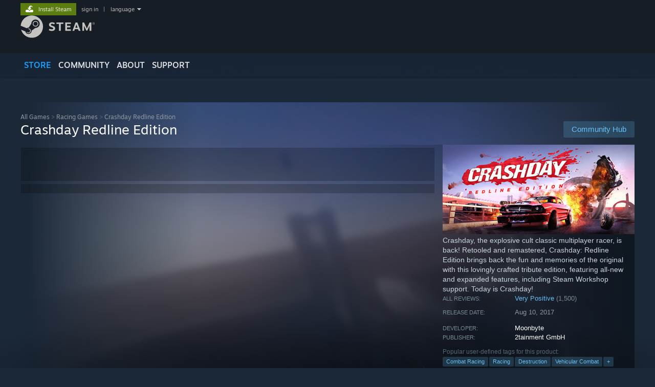

--- FILE ---
content_type: text/html; charset=UTF-8
request_url: https://store.steampowered.com/app/508980/
body_size: 26889
content:
<!DOCTYPE html>
<html class=" responsive DesktopUI" lang="en"  >
<head>
	<meta http-equiv="Content-Type" content="text/html; charset=UTF-8">
			<meta name="viewport" content="width=device-width,initial-scale=1">
		<meta name="theme-color" content="#171a21">
		<title>Crashday Redline Edition on Steam</title>
	<link rel="shortcut icon" href="/favicon.ico" type="image/x-icon">

	
	
	<link href="https://store.fastly.steamstatic.com/public/shared/css/motiva_sans.css?v=YzJgj1FjzW34&amp;l=english&amp;_cdn=fastly" rel="stylesheet" type="text/css">
<link href="https://store.fastly.steamstatic.com/public/shared/css/shared_global.css?v=Mimb3_adC0Ie&amp;l=english&amp;_cdn=fastly" rel="stylesheet" type="text/css">
<link href="https://store.fastly.steamstatic.com/public/shared/css/buttons.css?v=BZhNEtESfYSJ&amp;l=english&amp;_cdn=fastly" rel="stylesheet" type="text/css">
<link href="https://store.fastly.steamstatic.com/public/css/v6/store.css?v=7LRLYp08Kl6w&amp;l=english&amp;_cdn=fastly" rel="stylesheet" type="text/css">
<link href="https://store.fastly.steamstatic.com/public/shared/css/user_reviews.css?v=jo85k8nNYAkB&amp;l=english&amp;_cdn=fastly" rel="stylesheet" type="text/css">
<link href="https://store.fastly.steamstatic.com/public/shared/css/store_game_shared.css?v=h3rDvpE1fR8Z&amp;l=english&amp;_cdn=fastly" rel="stylesheet" type="text/css">
<link href="https://store.fastly.steamstatic.com/public/css/v6/game.css?v=xjvx-ouvGSfh&amp;l=english&amp;_cdn=fastly" rel="stylesheet" type="text/css">
<link href="https://store.fastly.steamstatic.com/public/shared/css/store_background_shared.css?v=RuX0Jh-U_mAP&amp;l=english&amp;_cdn=fastly" rel="stylesheet" type="text/css">
<link href="https://store.fastly.steamstatic.com/public/css/v6/recommended.css?v=BxpJyNW11mxG&amp;l=english&amp;_cdn=fastly" rel="stylesheet" type="text/css">
<link href="https://store.fastly.steamstatic.com/public/css/v6/user_reviews_rewards.css?v=nDJVyLGQ1XMI&amp;l=english&amp;_cdn=fastly" rel="stylesheet" type="text/css">
<link href="https://store.fastly.steamstatic.com/public/shared/css/apphub.css?v=JES1wSdylAoi&amp;l=english&amp;_cdn=fastly" rel="stylesheet" type="text/css">
<link href="https://store.fastly.steamstatic.com/public/shared/css/ui-lightness/jquery-ui-1.7.2.custom.css?v=qgq7mHqEwLbE&amp;l=english&amp;_cdn=fastly" rel="stylesheet" type="text/css">
<link href="https://store.fastly.steamstatic.com/public/css/v6/game_mob.css?v=Ryx-AweEEY9T&amp;l=english&amp;_cdn=fastly" rel="stylesheet" type="text/css">
<link href="https://store.fastly.steamstatic.com/public/shared/css/shared_responsive.css?v=bVAhy8BAW0iP&amp;l=english&amp;_cdn=fastly" rel="stylesheet" type="text/css">
<script type="text/javascript" src="https://store.fastly.steamstatic.com/public/shared/javascript/jquery-1.8.3.min.js?v=NXam5zydzNu8&amp;l=english&amp;_cdn=fastly"></script>
<script type="text/javascript">$J = jQuery.noConflict();</script><script type="text/javascript">VALVE_PUBLIC_PATH = "https:\/\/store.fastly.steamstatic.com\/public\/";</script><script type="text/javascript" src="https://store.fastly.steamstatic.com/public/shared/javascript/tooltip.js?v=LZHsOVauqTrm&amp;l=english&amp;_cdn=fastly"></script>

<script type="text/javascript" src="https://store.fastly.steamstatic.com/public/shared/javascript/shared_global.js?v=84qavQoecqcM&amp;l=english&amp;_cdn=fastly"></script>

<script type="text/javascript" src="https://store.fastly.steamstatic.com/public/shared/javascript/auth_refresh.js?v=w6QbwI-5-j2S&amp;l=english&amp;_cdn=fastly"></script>

<script type="text/javascript" src="https://store.fastly.steamstatic.com/public/javascript/main.js?v=w4Oh_w9b2zUt&amp;l=english&amp;_cdn=fastly"></script>

<script type="text/javascript" src="https://store.fastly.steamstatic.com/public/javascript/dynamicstore.js?v=Ros6BpStU-em&amp;l=english&amp;_cdn=fastly"></script>

<script type="text/javascript">Object.seal && [ Object, Array, String, Number ].map( function( builtin ) { Object.seal( builtin.prototype ); } );</script>
		<script type="text/javascript">
			document.addEventListener('DOMContentLoaded', function(event) {
				$J.data( document, 'x_readytime', new Date().getTime() );
				$J.data( document, 'x_oldref', GetNavCookie() );
				SetupTooltips( { tooltipCSSClass: 'store_tooltip'} );
		});
		</script><script type="text/javascript" src="https://store.fastly.steamstatic.com/public/javascript/gamehighlightplayer.js?v=d3866k3rcR-N&amp;l=english&amp;_cdn=fastly"></script>
<script type="text/javascript" src="https://store.fastly.steamstatic.com/public/shared/javascript/user_reviews.js?v=li2vp_5Z315e&amp;l=english&amp;_cdn=fastly"></script>
<script type="text/javascript" src="https://store.fastly.steamstatic.com/public/shared/javascript/dselect.js?v=w0CV_PAvw3UA&amp;l=english&amp;_cdn=fastly"></script>
<script type="text/javascript" src="https://store.fastly.steamstatic.com/public/javascript/app_tagging.js?v=jzh2Y03tD8Ea&amp;l=english&amp;_cdn=fastly"></script>
<script type="text/javascript" src="https://store.fastly.steamstatic.com/public/javascript/game.js?v=j_HQITVf2f3k&amp;l=english&amp;_cdn=fastly"></script>
<script type="text/javascript" src="https://store.fastly.steamstatic.com/public/shared/javascript/flot-0.8/jquery.flot.min.js?v=mSfqk1QKKgiz&amp;l=english&amp;_cdn=fastly"></script>
<script type="text/javascript" src="https://store.fastly.steamstatic.com/public/shared/javascript/flot-0.8/jquery.flot.resize.min.js?v=MeIf0YViALgL&amp;l=english&amp;_cdn=fastly"></script>
<script type="text/javascript" src="https://store.fastly.steamstatic.com/public/shared/javascript/flot-0.8/jquery.flot.time.min.js?v=CIECDYHJjBgN&amp;l=english&amp;_cdn=fastly"></script>
<script type="text/javascript" src="https://store.fastly.steamstatic.com/public/shared/javascript/flot-0.8/jquery.flot.selection.min.js?v=laPWW88ZIIHe&amp;l=english&amp;_cdn=fastly"></script>
<script type="text/javascript" src="https://store.fastly.steamstatic.com/public/shared/javascript/jquery-ui-1.9.2.js?v=Bu2RA9fLXSi-&amp;l=english&amp;_cdn=fastly"></script>
<script type="text/javascript" src="https://store.fastly.steamstatic.com/public/shared/javascript/shared_responsive_adapter.js?v=e6xwLWkl6YbR&amp;l=english&amp;_cdn=fastly"></script>

						<meta name="twitter:card" content="summary_large_image">
					<meta name="Description" content="Crashday, the explosive cult classic multiplayer racer, is back! Retooled and remastered, Crashday: Redline Edition brings back the fun and memories of the original with this lovingly crafted tribute edition, featuring all-new and expanded features, including Steam Workshop support. Today is Crashday!">
			
	<meta name="twitter:site" content="@steam" />

						<meta property="og:title" content="Crashday Redline Edition on Steam">
					<meta property="twitter:title" content="Crashday Redline Edition on Steam">
					<meta property="og:type" content="website">
					<meta property="fb:app_id" content="105386699540688">
					<meta property="og:site" content="Steam">
					<meta property="og:url" content="https://store.steampowered.com/app/508980/Crashday_Redline_Edition/">
					<meta property="og:description" content="Crashday, the explosive cult classic multiplayer racer, is back! Retooled and remastered, Crashday: Redline Edition brings back the fun and memories of the original with this lovingly crafted tribute edition, featuring all-new and expanded features, including Steam Workshop support. Today is Crashday!">
					<meta property="twitter:description" content="Crashday, the explosive cult classic multiplayer racer, is back! Retooled and remastered, Crashday: Redline Edition brings back the fun and memories of the original with this lovingly crafted tribute edition, featuring all-new and expanded features, including Steam Workshop support. Today is Crashday!">
			
			<link rel="canonical" href="https://store.steampowered.com/app/508980/Crashday_Redline_Edition/">
	
			<link rel="image_src" href="https://shared.fastly.steamstatic.com/store_item_assets/steam/apps/508980/capsule_616x353.jpg?t=1502749966">
		<meta property="og:image" content="https://shared.fastly.steamstatic.com/store_item_assets/steam/apps/508980/capsule_616x353.jpg?t=1502749966">
		<meta name="twitter:image" content="https://shared.fastly.steamstatic.com/store_item_assets/steam/apps/508980/capsule_616x353.jpg?t=1502749966" />
				
	
	
	
	
	</head>
<body class="v6 app game_bg menu_background_overlap application widestore v7menu responsive_page ">


<div class="responsive_page_frame with_header">
						<div role="navigation" class="responsive_page_menu_ctn mainmenu" aria-label="Mobile Menu">
				<div class="responsive_page_menu"  id="responsive_page_menu">
										<div class="mainmenu_contents">
						<div class="mainmenu_contents_items">
															<a class="menuitem" href="https://store.steampowered.com/login/?redir=app%2F508980%2F&redir_ssl=1&snr=1_5_9__global-header">
									Sign in								</a>
															<a class="menuitem supernav supernav_active" href="https://store.steampowered.com/?snr=1_5_9__global-responsive-menu" data-tooltip-type="selector" data-tooltip-content=".submenu_Store">
				Store			</a>
			<div class="submenu_Store" style="display: none;" data-submenuid="Store">
														<a class="submenuitem" href="https://store.steampowered.com/?snr=1_5_9__global-responsive-menu">
						Home											</a>
														<a class="submenuitem" href="https://store.steampowered.com/explore/?snr=1_5_9__global-responsive-menu">
						Discovery Queue											</a>
														<a class="submenuitem" href="https://steamcommunity.com/my/wishlist/">
						Wishlist											</a>
														<a class="submenuitem" href="https://store.steampowered.com/points/shop/?snr=1_5_9__global-responsive-menu">
						Points Shop											</a>
														<a class="submenuitem" href="https://store.steampowered.com/news/?snr=1_5_9__global-responsive-menu">
						News											</a>
														<a class="submenuitem" href="https://store.steampowered.com/stats/?snr=1_5_9__global-responsive-menu">
						Charts											</a>
							</div>
										<a class="menuitem supernav" href="https://steamcommunity.com/" data-tooltip-type="selector" data-tooltip-content=".submenu_Community">
				Community			</a>
			<div class="submenu_Community" style="display: none;" data-submenuid="Community">
														<a class="submenuitem" href="https://steamcommunity.com/">
						Home											</a>
														<a class="submenuitem" href="https://steamcommunity.com/discussions/">
						Discussions											</a>
														<a class="submenuitem" href="https://steamcommunity.com/workshop/">
						Workshop											</a>
														<a class="submenuitem" href="https://steamcommunity.com/market/">
						Market											</a>
														<a class="submenuitem" href="https://steamcommunity.com/?subsection=broadcasts">
						Broadcasts											</a>
							</div>
										<a class="menuitem " href="https://store.steampowered.com/about/?snr=1_5_9__global-responsive-menu">
				About			</a>
										<a class="menuitem " href="https://help.steampowered.com/en/">
				Support			</a>
			
							<div class="minor_menu_items">
																								<div class="menuitem change_language_action">
									Change language								</div>
																																	<a class="menuitem" href="https://store.steampowered.com/mobile" target="_blank" rel="noreferrer">Get the Steam Mobile App</a>
																									<div class="menuitem" role="link" onclick="Responsive_RequestDesktopView();">
										View desktop website									</div>
															</div>
						</div>
						<div class="mainmenu_footer_spacer  "></div>
						<div class="mainmenu_footer">
															<div class="mainmenu_footer_logo"><img src="https://store.fastly.steamstatic.com/public/shared/images/responsive/footerLogo_valve_new.png"></div>
								© Valve Corporation. All rights reserved. All trademarks are property of their respective owners in the US and other countries.								<span class="mainmenu_valve_links">
									<a href="https://store.steampowered.com/privacy_agreement/?snr=1_5_9__global-responsive-menu" target="_blank">Privacy Policy</a>
									&nbsp;| &nbsp;<a href="http://www.valvesoftware.com/legal.htm" target="_blank">Legal</a>
									&nbsp;| &nbsp;<a href="https://help.steampowered.com/faqs/view/10BB-D27A-6378-4436" target="_blank">Accessibility</a>
									&nbsp;| &nbsp;<a href="https://store.steampowered.com/subscriber_agreement/?snr=1_5_9__global-responsive-menu" target="_blank">Steam Subscriber Agreement</a>
									&nbsp;| &nbsp;<a href="https://store.steampowered.com/steam_refunds/?snr=1_5_9__global-responsive-menu" target="_blank">Refunds</a>
									&nbsp;| &nbsp;<a href="https://store.steampowered.com/account/cookiepreferences/?snr=1_5_9__global-responsive-menu" target="_blank">Cookies</a>
								</span>
													</div>
					</div>
									</div>
			</div>
		
		<div class="responsive_local_menu_tab"></div>

		<div class="responsive_page_menu_ctn localmenu">
			<div class="responsive_page_menu"  id="responsive_page_local_menu" data-panel="{&quot;onOptionsActionDescription&quot;:&quot;Filter&quot;,&quot;onOptionsButton&quot;:&quot;Responsive_ToggleLocalMenu()&quot;,&quot;onCancelButton&quot;:&quot;Responsive_ToggleLocalMenu()&quot;}">
				<div class="localmenu_content" data-panel="{&quot;maintainY&quot;:true,&quot;bFocusRingRoot&quot;:true,&quot;flow-children&quot;:&quot;column&quot;}">
				</div>
			</div>
		</div>



					<div class="responsive_header">
				<div class="responsive_header_content">
					<div id="responsive_menu_logo">
						<img src="https://store.fastly.steamstatic.com/public/shared/images/responsive/header_menu_hamburger.png" height="100%">
											</div>
					<div class="responsive_header_logo">
						<a href="https://store.steampowered.com/?snr=1_5_9__global-responsive-menu">
															<img src="https://store.fastly.steamstatic.com/public/shared/images/responsive/header_logo.png" height="36" border="0" alt="STEAM">
													</a>
					</div>
					<div class="responsive_header_react_target" data-featuretarget="store-menu-responsive-search"><div class="responsive_header_react_placeholder"></div></div>				</div>
			</div>
		
		<div class="responsive_page_content_overlay">

		</div>

		<div class="responsive_fixonscroll_ctn nonresponsive_hidden ">
		</div>
	
	<div class="responsive_page_content">

		<div role="banner" id="global_header" data-panel="{&quot;flow-children&quot;:&quot;row&quot;}">
	<div class="content">
		<div class="logo">
			<span id="logo_holder">
									<a href="https://store.steampowered.com/?snr=1_5_9__global-header" aria-label="Link to the Steam Homepage">
						<img src="https://store.fastly.steamstatic.com/public/shared/images/header/logo_steam.svg?t=962016" width="176" height="44" alt="Link to the Steam Homepage">
					</a>
							</span>
		</div>

			<div role="navigation" class="supernav_container" aria-label="Global Menu">
								<a class="menuitem supernav supernav_active" href="https://store.steampowered.com/?snr=1_5_9__global-header" data-tooltip-type="selector" data-tooltip-content=".submenu_Store">
				STORE			</a>
			<div class="submenu_Store" style="display: none;" data-submenuid="Store">
														<a class="submenuitem" href="https://store.steampowered.com/?snr=1_5_9__global-header">
						Home											</a>
														<a class="submenuitem" href="https://store.steampowered.com/explore/?snr=1_5_9__global-header">
						Discovery Queue											</a>
														<a class="submenuitem" href="https://steamcommunity.com/my/wishlist/">
						Wishlist											</a>
														<a class="submenuitem" href="https://store.steampowered.com/points/shop/?snr=1_5_9__global-header">
						Points Shop											</a>
														<a class="submenuitem" href="https://store.steampowered.com/news/?snr=1_5_9__global-header">
						News											</a>
														<a class="submenuitem" href="https://store.steampowered.com/stats/?snr=1_5_9__global-header">
						Charts											</a>
							</div>
										<a class="menuitem supernav" href="https://steamcommunity.com/" data-tooltip-type="selector" data-tooltip-content=".submenu_Community">
				COMMUNITY			</a>
			<div class="submenu_Community" style="display: none;" data-submenuid="Community">
														<a class="submenuitem" href="https://steamcommunity.com/">
						Home											</a>
														<a class="submenuitem" href="https://steamcommunity.com/discussions/">
						Discussions											</a>
														<a class="submenuitem" href="https://steamcommunity.com/workshop/">
						Workshop											</a>
														<a class="submenuitem" href="https://steamcommunity.com/market/">
						Market											</a>
														<a class="submenuitem" href="https://steamcommunity.com/?subsection=broadcasts">
						Broadcasts											</a>
							</div>
										<a class="menuitem " href="https://store.steampowered.com/about/?snr=1_5_9__global-header">
				About			</a>
										<a class="menuitem " href="https://help.steampowered.com/en/">
				SUPPORT			</a>
				</div>
	<script type="text/javascript">
		jQuery(function($) {
			$('#global_header .supernav').v_tooltip({'location':'bottom', 'destroyWhenDone': false, 'tooltipClass': 'supernav_content', 'offsetY':-6, 'offsetX': 1, 'horizontalSnap': 4, 'tooltipParent': '#global_header .supernav_container', 'correctForScreenSize': false});
		});
	</script>

		<div id="global_actions">
			<div role="navigation" id="global_action_menu" aria-label="Account Menu">
									<a class="header_installsteam_btn header_installsteam_btn_green" href="https://store.steampowered.com/about/?snr=1_5_9__global-header">
						<div class="header_installsteam_btn_content">
							Install Steam						</div>
					</a>
				
				
									<a class="global_action_link" href="https://store.steampowered.com/login/?redir=app%2F508980%2F&redir_ssl=1&snr=1_5_9__global-header">sign in</a>
											&nbsp;|&nbsp;
						<span class="pulldown global_action_link" id="language_pulldown" onclick="ShowMenu( this, 'language_dropdown', 'right' );">language</span>
						<div class="popup_block_new" id="language_dropdown" style="display: none;">
							<div class="popup_body popup_menu">
																																					<a class="popup_menu_item tight" href="?l=schinese" onclick="ChangeLanguage( 'schinese' ); return false;">简体中文 (Simplified Chinese)</a>
																													<a class="popup_menu_item tight" href="?l=tchinese" onclick="ChangeLanguage( 'tchinese' ); return false;">繁體中文 (Traditional Chinese)</a>
																													<a class="popup_menu_item tight" href="?l=japanese" onclick="ChangeLanguage( 'japanese' ); return false;">日本語 (Japanese)</a>
																													<a class="popup_menu_item tight" href="?l=koreana" onclick="ChangeLanguage( 'koreana' ); return false;">한국어 (Korean)</a>
																													<a class="popup_menu_item tight" href="?l=thai" onclick="ChangeLanguage( 'thai' ); return false;">ไทย (Thai)</a>
																													<a class="popup_menu_item tight" href="?l=bulgarian" onclick="ChangeLanguage( 'bulgarian' ); return false;">Български (Bulgarian)</a>
																													<a class="popup_menu_item tight" href="?l=czech" onclick="ChangeLanguage( 'czech' ); return false;">Čeština (Czech)</a>
																													<a class="popup_menu_item tight" href="?l=danish" onclick="ChangeLanguage( 'danish' ); return false;">Dansk (Danish)</a>
																													<a class="popup_menu_item tight" href="?l=german" onclick="ChangeLanguage( 'german' ); return false;">Deutsch (German)</a>
																																							<a class="popup_menu_item tight" href="?l=spanish" onclick="ChangeLanguage( 'spanish' ); return false;">Español - España (Spanish - Spain)</a>
																													<a class="popup_menu_item tight" href="?l=latam" onclick="ChangeLanguage( 'latam' ); return false;">Español - Latinoamérica (Spanish - Latin America)</a>
																													<a class="popup_menu_item tight" href="?l=greek" onclick="ChangeLanguage( 'greek' ); return false;">Ελληνικά (Greek)</a>
																													<a class="popup_menu_item tight" href="?l=french" onclick="ChangeLanguage( 'french' ); return false;">Français (French)</a>
																													<a class="popup_menu_item tight" href="?l=italian" onclick="ChangeLanguage( 'italian' ); return false;">Italiano (Italian)</a>
																													<a class="popup_menu_item tight" href="?l=indonesian" onclick="ChangeLanguage( 'indonesian' ); return false;">Bahasa Indonesia (Indonesian)</a>
																													<a class="popup_menu_item tight" href="?l=hungarian" onclick="ChangeLanguage( 'hungarian' ); return false;">Magyar (Hungarian)</a>
																													<a class="popup_menu_item tight" href="?l=dutch" onclick="ChangeLanguage( 'dutch' ); return false;">Nederlands (Dutch)</a>
																													<a class="popup_menu_item tight" href="?l=norwegian" onclick="ChangeLanguage( 'norwegian' ); return false;">Norsk (Norwegian)</a>
																													<a class="popup_menu_item tight" href="?l=polish" onclick="ChangeLanguage( 'polish' ); return false;">Polski (Polish)</a>
																													<a class="popup_menu_item tight" href="?l=portuguese" onclick="ChangeLanguage( 'portuguese' ); return false;">Português (Portuguese - Portugal)</a>
																													<a class="popup_menu_item tight" href="?l=brazilian" onclick="ChangeLanguage( 'brazilian' ); return false;">Português - Brasil (Portuguese - Brazil)</a>
																													<a class="popup_menu_item tight" href="?l=romanian" onclick="ChangeLanguage( 'romanian' ); return false;">Română (Romanian)</a>
																													<a class="popup_menu_item tight" href="?l=russian" onclick="ChangeLanguage( 'russian' ); return false;">Русский (Russian)</a>
																													<a class="popup_menu_item tight" href="?l=finnish" onclick="ChangeLanguage( 'finnish' ); return false;">Suomi (Finnish)</a>
																													<a class="popup_menu_item tight" href="?l=swedish" onclick="ChangeLanguage( 'swedish' ); return false;">Svenska (Swedish)</a>
																													<a class="popup_menu_item tight" href="?l=turkish" onclick="ChangeLanguage( 'turkish' ); return false;">Türkçe (Turkish)</a>
																													<a class="popup_menu_item tight" href="?l=vietnamese" onclick="ChangeLanguage( 'vietnamese' ); return false;">Tiếng Việt (Vietnamese)</a>
																													<a class="popup_menu_item tight" href="?l=ukrainian" onclick="ChangeLanguage( 'ukrainian' ); return false;">Українська (Ukrainian)</a>
																									<a class="popup_menu_item tight" href="https://www.valvesoftware.com/en/contact?contact-person=Translation%20Team%20Feedback" target="_blank">Report a translation problem</a>
							</div>
						</div>
												</div>
					</div>
			</div>
</div>
<div class="StoreMenuLoadingPlaceholder" data-featuretarget="store-menu-v7"><div class="PlaceholderInner"></div></div><div id="responsive_store_nav_ctn"></div><div id="responsive_store_nav_overlay" style="display:none"><div id="responsive_store_nav_overlay_ctn"></div><div id="responsive_store_nav_overlay_bottom"></div></div><div id="responsive_store_search_overlay" style="display:none"></div><div data-cart-banner-spot="1"></div>
		<div role="main" class="responsive_page_template_content" id="responsive_page_template_content" data-panel="{&quot;autoFocus&quot;:true}" >

			<div id="application_config" style="display: none;"  data-config="{&quot;EUNIVERSE&quot;:1,&quot;WEB_UNIVERSE&quot;:&quot;public&quot;,&quot;LANGUAGE&quot;:&quot;english&quot;,&quot;COUNTRY&quot;:&quot;US&quot;,&quot;MEDIA_CDN_COMMUNITY_URL&quot;:&quot;https:\/\/cdn.fastly.steamstatic.com\/steamcommunity\/public\/&quot;,&quot;MEDIA_CDN_URL&quot;:&quot;https:\/\/cdn.fastly.steamstatic.com\/&quot;,&quot;VIDEO_CDN_URL&quot;:&quot;https:\/\/video.fastly.steamstatic.com\/&quot;,&quot;COMMUNITY_CDN_URL&quot;:&quot;https:\/\/community.fastly.steamstatic.com\/&quot;,&quot;COMMUNITY_CDN_ASSET_URL&quot;:&quot;https:\/\/cdn.fastly.steamstatic.com\/steamcommunity\/public\/assets\/&quot;,&quot;STORE_CDN_URL&quot;:&quot;https:\/\/store.fastly.steamstatic.com\/&quot;,&quot;PUBLIC_SHARED_URL&quot;:&quot;https:\/\/store.fastly.steamstatic.com\/public\/shared\/&quot;,&quot;COMMUNITY_BASE_URL&quot;:&quot;https:\/\/steamcommunity.com\/&quot;,&quot;CHAT_BASE_URL&quot;:&quot;https:\/\/steamcommunity.com\/&quot;,&quot;STORE_BASE_URL&quot;:&quot;https:\/\/store.steampowered.com\/&quot;,&quot;STORE_CHECKOUT_BASE_URL&quot;:&quot;https:\/\/checkout.steampowered.com\/&quot;,&quot;IMG_URL&quot;:&quot;https:\/\/store.fastly.steamstatic.com\/public\/images\/&quot;,&quot;STEAMTV_BASE_URL&quot;:&quot;https:\/\/steam.tv\/&quot;,&quot;HELP_BASE_URL&quot;:&quot;https:\/\/help.steampowered.com\/&quot;,&quot;PARTNER_BASE_URL&quot;:&quot;https:\/\/partner.steamgames.com\/&quot;,&quot;STATS_BASE_URL&quot;:&quot;https:\/\/partner.steampowered.com\/&quot;,&quot;INTERNAL_STATS_BASE_URL&quot;:&quot;https:\/\/steamstats.valve.org\/&quot;,&quot;IN_CLIENT&quot;:false,&quot;USE_POPUPS&quot;:false,&quot;STORE_ICON_BASE_URL&quot;:&quot;https:\/\/shared.fastly.steamstatic.com\/store_item_assets\/steam\/apps\/&quot;,&quot;STORE_ITEM_BASE_URL&quot;:&quot;https:\/\/shared.fastly.steamstatic.com\/store_item_assets\/&quot;,&quot;WEBAPI_BASE_URL&quot;:&quot;https:\/\/api.steampowered.com\/&quot;,&quot;TOKEN_URL&quot;:&quot;https:\/\/store.steampowered.com\/\/chat\/clientjstoken&quot;,&quot;BUILD_TIMESTAMP&quot;:1769452561,&quot;PAGE_TIMESTAMP&quot;:1769455730,&quot;IN_TENFOOT&quot;:false,&quot;IN_GAMEPADUI&quot;:false,&quot;IN_CHROMEOS&quot;:false,&quot;IN_MOBILE_WEBVIEW&quot;:false,&quot;PLATFORM&quot;:&quot;macos&quot;,&quot;BASE_URL_STORE_CDN_ASSETS&quot;:&quot;https:\/\/cdn.fastly.steamstatic.com\/store\/&quot;,&quot;EREALM&quot;:1,&quot;LOGIN_BASE_URL&quot;:&quot;https:\/\/login.steampowered.com\/&quot;,&quot;AVATAR_BASE_URL&quot;:&quot;https:\/\/avatars.fastly.steamstatic.com\/&quot;,&quot;FROM_WEB&quot;:true,&quot;WEBSITE_ID&quot;:&quot;Store&quot;,&quot;BASE_URL_SHARED_CDN&quot;:&quot;https:\/\/shared.fastly.steamstatic.com\/&quot;,&quot;CLAN_CDN_ASSET_URL&quot;:&quot;https:\/\/clan.fastly.steamstatic.com\/&quot;,&quot;COMMUNITY_ASSETS_BASE_URL&quot;:&quot;https:\/\/shared.fastly.steamstatic.com\/community_assets\/&quot;,&quot;SNR&quot;:&quot;1_5_9_&quot;}" data-userinfo="{&quot;logged_in&quot;:false,&quot;country_code&quot;:&quot;US&quot;,&quot;excluded_content_descriptors&quot;:[3,4]}" data-hwinfo="{&quot;bSteamOS&quot;:false,&quot;bSteamDeck&quot;:false}" data-broadcastuser="{&quot;success&quot;:1,&quot;bHideStoreBroadcast&quot;:false}" data-store_page_asset_url="&quot;https:\/\/shared.fastly.steamstatic.com\/store_item_assets\/steam\/apps\/508980\/%s?t=1502749966&quot;" data-store_page_extra_assets_url="&quot;https:\/\/shared.fastly.steamstatic.com\/store_item_assets\/steam\/apps\/508980\/%s?t=1502749966&quot;" data-store_page_extra_assets_map="[]" data-deckcompatibility="{&quot;appid&quot;:508980,&quot;resolved_category&quot;:2,&quot;resolved_items&quot;:[{&quot;display_type&quot;:3,&quot;loc_token&quot;:&quot;#SteamDeckVerified_TestResult_LauncherInteractionIssues&quot;},{&quot;display_type&quot;:3,&quot;loc_token&quot;:&quot;#SteamDeckVerified_TestResult_ControllerGlyphsDoNotMatchDeckDevice&quot;},{&quot;display_type&quot;:4,&quot;loc_token&quot;:&quot;#SteamDeckVerified_TestResult_DefaultControllerConfigFullyFunctional&quot;},{&quot;display_type&quot;:4,&quot;loc_token&quot;:&quot;#SteamDeckVerified_TestResult_InterfaceTextIsLegible&quot;},{&quot;display_type&quot;:4,&quot;loc_token&quot;:&quot;#SteamDeckVerified_TestResult_DefaultConfigurationIsPerformant&quot;}],&quot;steam_deck_blog_url&quot;:&quot;&quot;,&quot;search_id&quot;:null,&quot;steamos_resolved_category&quot;:2,&quot;steamos_resolved_items&quot;:[{&quot;display_type&quot;:3,&quot;loc_token&quot;:&quot;#SteamOS_TestResult_GameStartupFunctional&quot;},{&quot;display_type&quot;:1,&quot;loc_token&quot;:&quot;#SteamOS_TestResult_LauncherInteractionIssues&quot;}]}" data-appname="&quot;Crashday Redline Edition&quot;" data-store_user_config="{&quot;webapi_token&quot;:&quot;&quot;,&quot;shoppingcart&quot;:null,&quot;originating_navdata&quot;:{&quot;domain&quot;:&quot;store.steampowered.com&quot;,&quot;controller&quot;:&quot;direct-navigation&quot;,&quot;method&quot;:&quot;&quot;,&quot;submethod&quot;:&quot;&quot;,&quot;feature&quot;:&quot;&quot;,&quot;depth&quot;:0,&quot;countrycode&quot;:&quot;&quot;,&quot;webkey&quot;:null,&quot;is_client&quot;:false,&quot;curator_data&quot;:null,&quot;is_likely_bot&quot;:true,&quot;is_utm&quot;:false},&quot;wishlist_item_count&quot;:0}"></div><div id="application_root"></div><script>window.g_wapit="";</script><link href="https://store.fastly.steamstatic.com/public/css/applications/store/main.css?v=mw8LVDvyH3ep&amp;l=english&amp;_cdn=fastly" rel="stylesheet" type="text/css">
<script type="text/javascript" src="https://store.fastly.steamstatic.com/public/javascript/applications/store/manifest.js?v=L8yciBdjkQO3&amp;l=english&amp;_cdn=fastly"></script>
<script type="text/javascript" src="https://store.fastly.steamstatic.com/public/javascript/applications/store/libraries~b28b7af69.js?v=L9JqUktT3bf9&amp;l=english&amp;_cdn=fastly"></script>
<script type="text/javascript" src="https://store.fastly.steamstatic.com/public/javascript/applications/store/main.js?v=donWUfItxb22&amp;l=english&amp;_cdn=fastly"></script>
<script type="text/javascript">
	var g_AccountID = 0;
	var g_Languages = ["english"];
	var g_sessionID = "7b2946d5cf76390671733e85";
	var g_ServerTime = 1769455730;
	var g_bUseNewCartAPI = true;

	$J( InitMiniprofileHovers( 'https%3A%2F%2Fstore.steampowered.com%2F' ) );

	
	if ( typeof GStoreItemData != 'undefined' )
	{
		GStoreItemData.AddNavParams({
			__page_default: "1_5_9_",
			__page_default_obj: {"domain":"store.steampowered.com","controller":"application","method":"app","submethod":"","feature":null,"depth":null,"countrycode":"US","webkey":null,"is_client":false,"curator_data":null,"is_likely_bot":true,"is_utm":null},
			__originating_obj: {"domain":"store.steampowered.com","controller":"direct-navigation","method":"","submethod":"","feature":"","depth":0,"countrycode":"","webkey":null,"is_client":false,"curator_data":null,"is_likely_bot":true,"is_utm":false},
			storemenu_recommendedtags: "1_5_9__17"		});
	}

	if ( typeof GDynamicStore != 'undefined' )
	{
		GDynamicStore.Init(0, false, "", {"primary_language":null,"secondary_languages":null,"platform_windows":null,"platform_mac":null,"platform_linux":null,"timestamp_updated":null,"hide_store_broadcast":null,"review_score_preference":null,"timestamp_content_descriptor_preferences_updated":null,"provide_deck_feedback":null,"additional_languages":null,"game_frame_rate_reporting":null}, 'US',
			{"bNoDefaultDescriptors":true});
		GStoreItemData.SetCurrencyFormatter(function( nValueInCents, bWholeUnitsOnly ) { var fmt = function( nValueInCents, bWholeUnitsOnly ) {	var format = v_numberformat( nValueInCents / 100, bWholeUnitsOnly ? 0 : 2, ".", ","); return format; };var strNegativeSymbol = '';	if ( nValueInCents < 0 ) { strNegativeSymbol = '-'; nValueInCents = -nValueInCents; }return strNegativeSymbol + "$" + fmt( nValueInCents, bWholeUnitsOnly );});
		GStoreItemData.SetCurrencyMinPriceIncrement(1);
	}
</script>

<script type="text/javascript">

	var g_eDiscoveryQueueType = 0;

	GStoreItemData.AddStoreItemDataSet(
		{"rgApps":{"284160":{"name":"BeamNG.drive","url_name":"BeamNGdrive","discount_block":"<div class=\"discount_block  no_discount\" data-price-final=\"2499\" data-bundlediscount=\"0\" data-discount=\"0\"><div class=\"discount_prices\"><div class=\"discount_final_price\">$24.99<\/div><\/div><\/div>","descids":[],"small_capsulev5":"https:\/\/shared.fastly.steamstatic.com\/store_item_assets\/steam\/apps\/284160\/727b938bf07eaf615baf2d9bb6ffebca1fa8b5d5\/capsule_184x69.jpg?t=1765821591","os_windows":true,"early_access":true,"has_live_broadcast":false,"localized":true,"localized_english":true},"1203190":{"name":"Wreckfest 2","url_name":"Wreckfest_2","discount_block":"<div class=\"discount_block \" data-price-final=\"2399\" data-bundlediscount=\"0\" data-discount=\"20\" role=\"link\" aria-label=\"20% off. $29.99 normally, discounted to $23.99\"><div class=\"discount_pct\">-20%<\/div><div class=\"discount_prices\"><div class=\"discount_original_price\">$29.99<\/div><div class=\"discount_final_price\">$23.99<\/div><\/div><\/div>","descids":[],"small_capsulev5":"https:\/\/shared.fastly.steamstatic.com\/store_item_assets\/steam\/apps\/1203190\/e1233f1e2dc6f782e410023b7c065d5c973ab4d0\/capsule_184x69_alt_assets_2.jpg?t=1765818082","os_windows":true,"early_access":true,"has_live_broadcast":false,"discount":true,"localized":true,"localized_english":true},"1114150":{"name":"CarX Street","url_name":"CarX_Street","discount_block":"<div class=\"discount_block  no_discount\" data-price-final=\"1999\" data-bundlediscount=\"0\" data-discount=\"0\"><div class=\"discount_prices\"><div class=\"discount_final_price\">$19.99<\/div><\/div><\/div>","descids":[],"small_capsulev5":"https:\/\/shared.fastly.steamstatic.com\/store_item_assets\/steam\/apps\/1114150\/ef2640b652bd0cd9daff3cca159127fa84beefb8\/capsule_184x69.jpg?t=1768832923","os_windows":true,"os_macos":true,"os_linux":true,"has_live_broadcast":false,"localized":true,"localized_english":true},"2634950":{"name":"Tokyo Xtreme Racer","url_name":"Tokyo_Xtreme_Racer","discount_block":"<div class=\"discount_block  no_discount\" data-price-final=\"4999\" data-bundlediscount=\"0\" data-discount=\"0\"><div class=\"discount_prices\"><div class=\"discount_final_price\">$49.99<\/div><\/div><\/div>","descids":[],"small_capsulev5":"https:\/\/shared.fastly.steamstatic.com\/store_item_assets\/steam\/apps\/2634950\/eddb3ed56c5ce60629ea4a4f61632ff41bfe9e8c\/capsule_184x69.jpg?t=1764560455","os_windows":true,"has_live_broadcast":false,"localized":true,"localized_english":true},"4170840":{"name":"Akina","url_name":"Akina","discount_block":"<div class=\"discount_block empty \"><\/div>","descids":[],"small_capsulev5":"https:\/\/shared.fastly.steamstatic.com\/store_item_assets\/steam\/apps\/4170840\/2b202cc71bdf6d20ebde886f244e94a324d0c729\/capsule_184x69.jpg?t=1768399285","os_windows":true,"has_live_broadcast":false,"coming_soon":true,"release_date_string":"Available: 2026","localized":true,"localized_english":true},"1222680":{"name":"Need for Speed\u2122 Heat","url_name":"Need_for_Speed_Heat","discount_block":"<div class=\"discount_block  no_discount\" data-price-final=\"6999\" data-bundlediscount=\"0\" data-discount=\"0\"><div class=\"discount_prices\"><div class=\"discount_final_price\">$69.99<\/div><\/div><\/div>","descids":[],"small_capsulev5":"https:\/\/shared.fastly.steamstatic.com\/store_item_assets\/steam\/apps\/1222680\/capsule_184x69.jpg?t=1716831270","os_windows":true,"has_live_broadcast":false,"mastersub_granting_app":{"capsule":"https:\/\/cdn.fastly.steamstatic.com\/store\/mastersubs\/eaplay\/eaplay.svg","name":"EA Play"},"localized":true,"localized_english":true},"635260":{"name":"CarX Drift Racing Online","url_name":"CarX_Drift_Racing_Online","discount_block":"<div class=\"discount_block  no_discount\" data-price-final=\"1499\" data-bundlediscount=\"0\" data-discount=\"0\"><div class=\"discount_prices\"><div class=\"discount_final_price\">$14.99<\/div><\/div><\/div>","descids":[],"small_capsulev5":"https:\/\/shared.fastly.steamstatic.com\/store_item_assets\/steam\/apps\/635260\/e5bb4ea22789e95a47b658fc4f6eefd0e2847780\/capsule_184x69.jpg?t=1766402197","os_windows":true,"vr_htcvive":true,"vr_oculusrift":true,"has_live_broadcast":false,"localized":true,"localized_english":true},"1153410":{"name":"JDM: Japanese Drift Master","url_name":"JDM_Japanese_Drift_Master","discount_block":"<div class=\"discount_block  no_discount\" data-price-final=\"3499\" data-bundlediscount=\"0\" data-discount=\"0\"><div class=\"discount_prices\"><div class=\"discount_final_price\">$34.99<\/div><\/div><\/div>","descids":[],"small_capsulev5":"https:\/\/shared.fastly.steamstatic.com\/store_item_assets\/steam\/apps\/1153410\/b22e93dace67af889ada3471f3e4f064d72b29d9\/capsule_184x69.jpg?t=1765463285","os_windows":true,"has_live_broadcast":true,"localized":true,"localized_english":true},"1846380":{"name":"Need for Speed\u2122 Unbound","url_name":"Need_for_Speed_Unbound","discount_block":"<div class=\"discount_block  no_discount\" data-price-final=\"6999\" data-bundlediscount=\"0\" data-discount=\"0\"><div class=\"discount_prices\"><div class=\"discount_final_price\">$69.99<\/div><\/div><\/div>","descids":[],"small_capsulev5":"https:\/\/shared.fastly.steamstatic.com\/store_item_assets\/steam\/apps\/1846380\/47534db1bb0532e01853242282f85ddfd37dee1a\/capsule_184x69.jpg?t=1761146151","os_windows":true,"has_live_broadcast":false,"mastersub_granting_app":{"capsule":"https:\/\/cdn.fastly.steamstatic.com\/store\/mastersubs\/eaplay\/eaplay.svg","name":"EA Play"},"localized":true,"localized_english":true},"1262560":{"name":"Need for Speed\u2122 Most Wanted","url_name":"Need_for_Speed_Most_Wanted","discount_block":"<div class=\"discount_block  no_discount\" data-price-final=\"1999\" data-bundlediscount=\"0\" data-discount=\"0\"><div class=\"discount_prices\"><div class=\"discount_final_price\">$19.99<\/div><\/div><\/div>","descids":[],"small_capsulev5":"https:\/\/shared.fastly.steamstatic.com\/store_item_assets\/steam\/apps\/1262560\/capsule_184x69.jpg?t=1605151411","os_windows":true,"has_live_broadcast":false,"mastersub_granting_app":{"capsule":"https:\/\/cdn.fastly.steamstatic.com\/store\/mastersubs\/eaplay\/eaplay.svg","name":"EA Play"},"localized":true,"localized_english":true},"1712100":{"name":"Carmageddon: Rogue Shift","url_name":"Carmageddon_Rogue_Shift","discount_block":"<div class=\"discount_block empty \"><\/div>","descids":[2,5],"small_capsulev5":"https:\/\/shared.fastly.steamstatic.com\/store_item_assets\/steam\/apps\/1712100\/3dcbcb1ed756705dd1fd31511606ac6c43949710\/capsule_184x69.jpg?t=1769433521","os_windows":true,"has_live_broadcast":false,"coming_soon":true,"release_date_string":"Available: Feb 6, 2026","localized":true,"localized_english":true,"has_adult_content_violence":true},"228380":{"name":"Wreckfest","url_name":"Wreckfest","discount_block":"<div class=\"discount_block \" data-price-final=\"1499\" data-bundlediscount=\"0\" data-discount=\"50\" role=\"link\" aria-label=\"50% off. $29.99 normally, discounted to $14.99\"><div class=\"discount_pct\">-50%<\/div><div class=\"discount_prices\"><div class=\"discount_original_price\">$29.99<\/div><div class=\"discount_final_price\">$14.99<\/div><\/div><\/div>","descids":[5],"small_capsulev5":"https:\/\/shared.fastly.steamstatic.com\/store_item_assets\/steam\/apps\/228380\/capsule_184x69.jpg?t=1742490584","os_windows":true,"has_live_broadcast":false,"discount":true,"localized":true,"localized_english":true},"1537830":{"name":"Disney Speedstorm","url_name":"Disney_Speedstorm","discount_block":"<div class=\"discount_block  no_discount\" data-price-final=\"0\" data-bundlediscount=\"0\" data-discount=\"0\"><div class=\"discount_prices\"><div class=\"discount_final_price\">Free To Play<\/div><\/div><\/div>","descids":[],"small_capsulev5":"https:\/\/shared.fastly.steamstatic.com\/store_item_assets\/steam\/apps\/1537830\/c24a6c3c3e34ec7f716747ed6932a0a35f9688a8\/capsule_184x69.jpg?t=1766047555","os_windows":true,"has_live_broadcast":false,"localized":true,"localized_english":true},"1328660":{"name":"Need for Speed\u2122 Hot Pursuit Remastered","url_name":"Need_for_Speed_Hot_Pursuit_Remastered","discount_block":"<div class=\"discount_block  no_discount\" data-price-final=\"2999\" data-bundlediscount=\"0\" data-discount=\"0\"><div class=\"discount_prices\"><div class=\"discount_final_price\">$29.99<\/div><\/div><\/div>","descids":[],"small_capsulev5":"https:\/\/shared.fastly.steamstatic.com\/store_item_assets\/steam\/apps\/1328660\/capsule_184x69.jpg?t=1667318486","os_windows":true,"has_live_broadcast":false,"mastersub_granting_app":{"capsule":"https:\/\/cdn.fastly.steamstatic.com\/store\/mastersubs\/eaplay\/eaplay.svg","name":"EA Play"},"localized":true,"localized_english":true},"1262540":{"name":"Need for Speed\u2122","url_name":"Need_for_Speed","discount_block":"<div class=\"discount_block  no_discount\" data-price-final=\"2999\" data-bundlediscount=\"0\" data-discount=\"0\"><div class=\"discount_prices\"><div class=\"discount_final_price\">$29.99<\/div><\/div><\/div>","descids":[],"small_capsulev5":"https:\/\/shared.fastly.steamstatic.com\/store_item_assets\/steam\/apps\/1262540\/capsule_184x69.jpg?t=1716834386","os_windows":true,"has_live_broadcast":false,"mastersub_granting_app":{"capsule":"https:\/\/cdn.fastly.steamstatic.com\/store\/mastersubs\/eaplay\/eaplay.svg","name":"EA Play"},"localized":true,"localized_english":true},"1815780":{"name":"Asphalt Legends ","url_name":"Asphalt_Legends","discount_block":"<div class=\"discount_block  no_discount\" data-price-final=\"0\" data-bundlediscount=\"0\" data-discount=\"0\"><div class=\"discount_prices\"><div class=\"discount_final_price\">Free To Play<\/div><\/div><\/div>","descids":[],"small_capsulev5":"https:\/\/shared.fastly.steamstatic.com\/store_item_assets\/steam\/apps\/1815780\/0db2fb0cec3c939f6af4f63a75bae1329198d9be\/capsule_184x69.jpg?t=1761233485","os_windows":true,"has_live_broadcast":false,"localized":true,"localized_english":true},"2078450":{"name":"Warhammer 40,000: Speed Freeks","url_name":"Warhammer_40000_Speed_Freeks","discount_block":"<div class=\"discount_block  no_discount\" data-price-final=\"1999\" data-bundlediscount=\"0\" data-discount=\"0\"><div class=\"discount_prices\"><div class=\"discount_final_price\">$19.99<\/div><\/div><\/div>","descids":[],"small_capsulev5":"https:\/\/shared.fastly.steamstatic.com\/store_item_assets\/steam\/apps\/2078450\/e793333d230029c04579f9b561bf2770d38cd1d7\/capsule_184x69.jpg?t=1767959699","os_windows":true,"has_live_broadcast":false,"localized":true,"localized_english":true},"473770":{"name":"BallisticNG","url_name":"BallisticNG","discount_block":"<div class=\"discount_block  no_discount\" data-price-final=\"1499\" data-bundlediscount=\"0\" data-discount=\"0\"><div class=\"discount_prices\"><div class=\"discount_final_price\">$14.99<\/div><\/div><\/div>","descids":[],"small_capsulev5":"https:\/\/shared.fastly.steamstatic.com\/store_item_assets\/steam\/apps\/473770\/capsule_184x69.jpg?t=1746111732","os_windows":true,"os_macos":true,"os_linux":true,"vr_htcvive":true,"vr_oculusrift":true,"has_live_broadcast":false,"localized":true,"localized_english":true},"2269950":{"name":"The Karters 2: Turbo Charged","url_name":"The_Karters_2_Turbo_Charged","discount_block":"<div class=\"discount_block  no_discount\" data-price-final=\"2999\" data-bundlediscount=\"0\" data-discount=\"0\"><div class=\"discount_prices\"><div class=\"discount_final_price\">$29.99<\/div><\/div><\/div>","descids":[],"small_capsulev5":"https:\/\/shared.fastly.steamstatic.com\/store_item_assets\/steam\/apps\/2269950\/36cc65a397a200c504e24cacf8d2805c6add755a\/capsule_184x69.jpg?t=1755251245","os_windows":true,"early_access":true,"has_live_broadcast":false,"localized":true,"localized_english":true},"1803390":{"name":"Bounty: Drag Racing","url_name":"Bounty_Drag_Racing","discount_block":"<div class=\"discount_block  no_discount\" data-price-final=\"2499\" data-bundlediscount=\"0\" data-discount=\"0\"><div class=\"discount_prices\"><div class=\"discount_final_price\">$24.99<\/div><\/div><\/div>","descids":[],"small_capsulev5":"https:\/\/shared.fastly.steamstatic.com\/store_item_assets\/steam\/apps\/1803390\/capsule_184x69.jpg?t=1768617156","os_windows":true,"has_live_broadcast":false,"localized":true,"localized_english":true},"1238080":{"name":"Burnout\u2122 Paradise Remastered","url_name":"Burnout_Paradise_Remastered","discount_block":"<div class=\"discount_block  no_discount\" data-price-final=\"1999\" data-bundlediscount=\"0\" data-discount=\"0\"><div class=\"discount_prices\"><div class=\"discount_final_price\">$19.99<\/div><\/div><\/div>","descids":[],"small_capsulev5":"https:\/\/shared.fastly.steamstatic.com\/store_item_assets\/steam\/apps\/1238080\/capsule_184x69.jpg?t=1625518920","os_windows":true,"has_live_broadcast":false,"mastersub_granting_app":{"capsule":"https:\/\/cdn.fastly.steamstatic.com\/store\/mastersubs\/eaplay\/eaplay.svg","name":"EA Play"},"localized":true,"localized_english":true},"3194360":{"name":"Formula Legends","url_name":"Formula_Legends","discount_block":"<div class=\"discount_block  no_discount\" data-price-final=\"1999\" data-bundlediscount=\"0\" data-discount=\"0\"><div class=\"discount_prices\"><div class=\"discount_final_price\">$19.99<\/div><\/div><\/div>","descids":[],"small_capsulev5":"https:\/\/shared.fastly.steamstatic.com\/store_item_assets\/steam\/apps\/3194360\/48a3510cba301b69322252901cf5ba1f1075e408\/capsule_184x69.jpg?t=1768321196","os_windows":true,"has_live_broadcast":false,"localized":true,"localized_english":true},"1262600":{"name":"Need for Speed\u2122 Rivals","url_name":"Need_for_Speed_Rivals","discount_block":"<div class=\"discount_block  no_discount\" data-price-final=\"1999\" data-bundlediscount=\"0\" data-discount=\"0\"><div class=\"discount_prices\"><div class=\"discount_final_price\">$19.99<\/div><\/div><\/div>","descids":[],"small_capsulev5":"https:\/\/shared.fastly.steamstatic.com\/store_item_assets\/steam\/apps\/1262600\/capsule_184x69.jpg?t=1759874268","os_windows":true,"has_live_broadcast":false,"mastersub_granting_app":{"capsule":"https:\/\/cdn.fastly.steamstatic.com\/store\/mastersubs\/eaplay\/eaplay.svg","name":"EA Play"},"localized":true,"localized_english":true},"1594040":{"name":"Wreckreation","url_name":"Wreckreation","discount_block":"<div class=\"discount_block \" data-price-final=\"2999\" data-bundlediscount=\"0\" data-discount=\"25\" role=\"link\" aria-label=\"25% off. $39.99 normally, discounted to $29.99\"><div class=\"discount_pct\">-25%<\/div><div class=\"discount_prices\"><div class=\"discount_original_price\">$39.99<\/div><div class=\"discount_final_price\">$29.99<\/div><\/div><\/div>","descids":[],"small_capsulev5":"https:\/\/shared.fastly.steamstatic.com\/store_item_assets\/steam\/apps\/1594040\/feb45e200df8d59b14b1ca087c6faa340b794706\/capsule_184x69.jpg?t=1768235729","os_windows":true,"has_live_broadcast":false,"discount":true,"localized":true,"localized_english":true},"2990":{"name":"FlatOut 2","url_name":"FlatOut_2","discount_block":"<div class=\"discount_block \" data-price-final=\"799\" data-bundlediscount=\"0\" data-discount=\"80\" role=\"link\" aria-label=\"80% off. $39.99 normally, discounted to $7.99\"><div class=\"discount_pct\">-80%<\/div><div class=\"discount_prices\"><div class=\"discount_original_price\">$39.99<\/div><div class=\"discount_final_price\">$7.99<\/div><\/div><\/div>","descids":[],"small_capsulev5":"https:\/\/shared.fastly.steamstatic.com\/store_item_assets\/steam\/apps\/2990\/capsule_184x69.jpg?t=1765237363","os_windows":true,"has_live_broadcast":false,"discount":true,"localized":true,"localized_english":true},"1307710":{"name":"GRID Legends","url_name":"GRID_Legends","discount_block":"<div class=\"discount_block  no_discount\" data-price-final=\"5999\" data-bundlediscount=\"0\" data-discount=\"0\"><div class=\"discount_prices\"><div class=\"discount_final_price\">$59.99<\/div><\/div><\/div>","descids":[],"small_capsulev5":"https:\/\/shared.fastly.steamstatic.com\/store_item_assets\/steam\/apps\/1307710\/capsule_184x69.jpg?t=1748949621","os_windows":true,"has_live_broadcast":false,"mastersub_granting_app":{"capsule":"https:\/\/cdn.fastly.steamstatic.com\/store\/mastersubs\/eaplay\/eaplay.svg","name":"EA Play"},"localized":true,"localized_english":true},"3484640":{"name":"ReCharge RC: High Voltage","url_name":"ReCharge_RC_High_Voltage","discount_block":"<div class=\"discount_block  no_discount\" data-price-final=\"1199\" data-bundlediscount=\"0\" data-discount=\"0\"><div class=\"discount_prices\"><div class=\"discount_final_price\">$11.99<\/div><\/div><\/div>","descids":[],"small_capsulev5":"https:\/\/shared.fastly.steamstatic.com\/store_item_assets\/steam\/apps\/3484640\/26093f70da7cfb912603fe651392ac374f264b39\/capsule_184x69.jpg?t=1766055837","os_windows":true,"early_access":true,"has_live_broadcast":false,"localized":true,"localized_english":true},"397950":{"name":"Clustertruck","url_name":"Clustertruck","discount_block":"<div class=\"discount_block  no_discount\" data-price-final=\"1499\" data-bundlediscount=\"0\" data-discount=\"0\"><div class=\"discount_prices\"><div class=\"discount_final_price\">$14.99<\/div><\/div><\/div>","descids":[],"small_capsulev5":"https:\/\/shared.fastly.steamstatic.com\/store_item_assets\/steam\/apps\/397950\/capsule_184x69.jpg?t=1752510453","os_windows":true,"os_macos":true,"os_linux":true,"has_live_broadcast":false,"localized":true,"localized_english":true},"4078430":{"name":"STAR WARS: Galactic Racer\u2122","url_name":"STAR_WARS_Galactic_Racer","discount_block":"<div class=\"discount_block empty \"><\/div>","descids":[],"small_capsulev5":"https:\/\/shared.fastly.steamstatic.com\/store_item_assets\/steam\/apps\/4078430\/e7117c654056cb8541b219455137f7df435079b0\/capsule_184x69.jpg?t=1765798328","os_windows":true,"has_live_broadcast":false,"coming_soon":true,"release_date_string":"Available: 2026","localized":true,"localized_english":true},"1428100":{"name":"Instruments of Destruction","url_name":"Instruments_of_Destruction","discount_block":"<div class=\"discount_block  no_discount\" data-price-final=\"1999\" data-bundlediscount=\"0\" data-discount=\"0\"><div class=\"discount_prices\"><div class=\"discount_final_price\">$19.99<\/div><\/div><\/div>","descids":[],"small_capsulev5":"https:\/\/shared.fastly.steamstatic.com\/store_item_assets\/steam\/apps\/1428100\/capsule_184x69.jpg?t=1765517917","os_windows":true,"has_live_broadcast":false,"localized":true,"localized_english":true}},"rgPackages":[],"rgBundles":[]}	);
	GStoreItemData.AddNavParams( {
		recommended: "1_5_9__300",
		recommend_franchise: "1_5_9__316",
		more_from_franchise: "1_5_9__317",
		bundle_component_preview: "1_5_9__412",
		recommended_ranked_played: "1_5_9__862",
	} );

	$J( function() {
		var $Expander = $J('#devnotes_expander');
		if( $Expander.length && $Expander.height() < parseInt( $Expander.css('max-height') ) ) {
			$J('#devnotes_more').hide();
		}

		CollapseLongStrings( '.dev_row .summary.column' );

				InitAutocollapse();
		InitHorizontalAutoSliders();

		Responsive_ReparentItemsInResponsiveMode( '.responsive_apppage_details_right', $J('#responsive_apppage_details_right_ctn') );
		Responsive_ReparentItemsInResponsiveMode( '.responsive_apppage_details_left', $J('#responsive_apppage_details_left_ctn') );
		Responsive_ReparentItemsInResponsiveMode( '.responsive_apppage_reviewblock', $J('#responsive_apppage_reviewblock_ctn') );

		//hack to workaround chrome bug
		$J('#responsive_apppage_reviewblock_ctn' ).css('width', '100%' );
		window.setTimeout( function() { $J('#responsive_apppage_reviewblock_ctn').css('width', '' ); }, 1 );

				var watcher = new CScrollOffsetWatcher( $J('#app_reviews_hash'), OnLoadReviews );
		watcher.SetBufferHeight( 0 );

				InitPlaytimeFilterSlider();
		
		// on Tablet wait to do this when the window is fully loaded - see OnPageLoaded()
				ReparentAppLandingPageForSmallScreens();
		
		
				AddRightNavStickyPaddingOnTablet();
		
			var usability = InitUsabilityTracker( "https:\/\/store.steampowered.com\/app\/usabilitytracking\/508980" );
		usability.ScheduleUpload();
	
		
		SetupReviewFilterMenus();

			} );

	
	function OpenTagModal()
	{
		ShowAppTagModal( 508980 );
	}

</script>

<div class="game_page_background game" data-miniprofile-appid=508980>

	
			<div class="banner_open_in_steam">
			<div data-featuretarget="open-in-desktop-client"></div>
		</div>
	
	
	<!-- create two column layout for Deck, Tablet sized screens -->
	<div id="tabletGrid" class="tablet_grid">

	<div class="page_content_ctn" itemscope itemtype="http://schema.org/Product">
		
		<meta itemprop="image" content="https://shared.fastly.steamstatic.com/store_item_assets/steam/apps/508980/capsule_231x87.jpg?t=1502749966">
					<div itemprop="offers" itemscope itemtype="http://schema.org/Offer" style="display: none;">
				<meta itemprop="priceCurrency" content="USD">
				<meta itemprop="price" content="11.99">
							</div>
		
		<div class="page_top_area">
						<div class="game_page_background_ctn game">
				<img src="https://shared.fastly.steamstatic.com/store_item_assets/steam/apps/508980/ss_ea60370e11825887ea4d2932cf65954859a43ba4.1920x1080.jpg?t=1502749966" class="gameColor" alt="">
				<img src="https://shared.fastly.steamstatic.com/store_item_assets/steam/apps/508980/ss_ea60370e11825887ea4d2932cf65954859a43ba4.1920x1080.jpg?t=1502749966" class="gameTexture" alt="">
			</div>

		<div class="page_title_area game_title_area page_content" data-gpnav="columns">
			<div class="breadcrumbs" data-panel="{&quot;flow-children&quot;:&quot;row&quot;}" >
								<div class="blockbg">
											<a href="https://store.steampowered.com/search/?term=&snr=1_5_9__205">All Games</a>
																					&gt; <a href="https://store.steampowered.com/genre/Racing/?snr=1_5_9__205">Racing Games</a>
																										&gt; <a href="https://store.steampowered.com/app/508980/?snr=1_5_9__205"><span itemprop="name">Crashday Redline Edition</span></a>
									</div>
				<div style="clear: left;"></div>
							</div>
						

<div class="apphub_HomeHeaderContent">

	<div class="apphub_HeaderStandardTop">
		                      <div class="apphub_OtherSiteInfo">

                    
                <a class="btnv6_blue_hoverfade btn_medium" href="https://steamcommunity.com/app/508980">
                    <span>Community Hub</span>
                </a>
            </div>
         		<div class="apphub_AppIcon"><img src="https://cdn.akamai.steamstatic.com/steamcommunity/public/images/apps/508980/e150f80f149a19fc568d2709b9d6f268a2859c05.jpg"><div class="overlay"></div></div>
		<div id="appHubAppName" class="apphub_AppName" role="heading" aria-level="1">Crashday Redline Edition</div>
		<div style="clear: both"></div>

	</div>

</div>

											</div>
		<div style="clear: left;"></div>


		<div class="block game_media_and_summary_ctn">
						<script type="text/javascript">
				var strRequiredVersion = "9";
				if ( typeof( g_bIsOnMac ) != 'undefined' && g_bIsOnMac )
					strRequiredVersion = "10.1.0";

			</script>

			
			<div class="game_background_glow">
				
								
				
								<div id="page_header_img" class="responsive_page_header_img" style="display: none;">
					<img style="width:100%;" src="https://shared.fastly.steamstatic.com/store_item_assets/steam/apps/508980/header.jpg?t=1502749966" alt="Crashday Redline Edition">
				</div>

				<div class="block_content page_content" id="broadcast">

				
				</div>
				<div class="block_content page_content" id="game_highlights" data-panel="{&quot;flow-children&quot;:&quot;column&quot;}" >

				<div class="rightcol" data-panel="{&quot;flow-children&quot;:&quot;column&quot;}">
					<div class="glance_ctn">
						<div id="gameHeaderCtn" class="game_header_ctn">
							<div id="gameHeaderImageCtn" class="game_header_image_ctn">
								<img class="game_header_image_full" alt="" src="https://shared.fastly.steamstatic.com/store_item_assets/steam/apps/508980/header.jpg?t=1502749966">

																									<div id="appHubAppName_responsive" style="display: none;" class="apphub_AppName">Crashday Redline Edition</div>
									<div data-panel="{&quot;type&quot;:&quot;PanelGroup&quot;}" id="appHeaderGridContainer" class="app_header_grid_container" style="display:none">

																					<div class="grid_label">Developer</div>
											<div class="grid_content">
												<a href="https://store.steampowered.com/search/?developer=Moonbyte&snr=1_5_9__400">Moonbyte</a>											</div>
																																											<div class="grid_label">Publisher</div>
												<div class="grid_content">
													<a href="https://store.steampowered.com/curator/32969155?snr=1_5_9__400">2tainment GmbH</a>												</div>
																					
																					<div class="grid_label grid_date">Released</div>
											<div class="grid_content grid_date">
												Aug 10, 2017											</div>
																			</div>
															</div>
															<div class="game_description_snippet">
									Crashday, the explosive cult classic multiplayer racer, is back! Retooled and remastered, Crashday: Redline Edition brings back the fun and memories of the original with this lovingly crafted tribute edition, featuring all-new and expanded features, including Steam Workshop support. Today is Crashday!								</div>
													</div> 						<div id="glanceMidCtn" class="glance_mid_ctn">
						<div class="glance_ctn_responsive_left">
															<div id="userReviews" class="user_reviews">

									
																		<a class="user_reviews_summary_row" href="#app_reviews_hash" data-tooltip-html="89% of the 1,500 user reviews for this game are positive." itemprop="aggregateRating" itemscope itemtype="http://schema.org/AggregateRating">
										<div class="subtitle column all">
											All Reviews:										</div>
										<div class="summary column">
																					<span class="game_review_summary positive" itemprop="description">Very Positive</span>
																							<span class="responsive_hidden">
													(1,500)
												</span>
																																	<span class="nonresponsive_hidden responsive_reviewdesc">
												- 89% of the 1,500 user reviews for this game are positive.											</span>

											<!-- microdata -->
											<meta itemprop="reviewCount" content="1500">
											<meta itemprop="ratingValue" content="9">
											<meta itemprop="bestRating" content="10">
											<meta itemprop="worstRating" content="1">
																				</div>
									</a>
								</div>
							
															<div class="release_date">
									<div class="subtitle column">Release Date:</div>
									<div class="date">Aug 10, 2017</div>
								</div>
							
																						<div class="dev_row">
									<div class="subtitle column">Developer:</div>
									<div class="summary column" id="developers_list">
										<a href="https://store.steampowered.com/search/?developer=Moonbyte&snr=1_5_9__2000">Moonbyte</a>									</div>
								</div>
							
																								<div class="dev_row">
										<div class="subtitle column">Publisher:</div>
										<div class="summary column">
										<a href="https://store.steampowered.com/curator/32969155?snr=1_5_9__2000">2tainment GmbH</a>										</div>
									</div>
															
													</div>

						<div id="glanceCtnResponsiveRight" class="glance_ctn_responsive_right" data-panel="{&quot;flow-children&quot;:&quot;column&quot;}" >
																								<!-- when the javascript runs, it will set these visible or not depending on what fits in the area -->
																		<div class="responsive_block_header">Tags</div>
									<div class="glance_tags_ctn popular_tags_ctn" data-panel="{&quot;flow-children&quot;:&quot;row&quot;}" >
										<div class="glance_tags_label">Popular user-defined tags for this product:</div>
										<div data-panel="{&quot;flow-children&quot;:&quot;row&quot;}" class="glance_tags popular_tags" data-appid="508980">
											<a href="https://store.steampowered.com/tags/en/Combat%20Racing/?snr=1_5_9__409" class="app_tag" style="display: none;">
												Combat Racing												</a><a href="https://store.steampowered.com/tags/en/Racing/?snr=1_5_9__409" class="app_tag" style="display: none;">
												Racing												</a><a href="https://store.steampowered.com/tags/en/Destruction/?snr=1_5_9__409" class="app_tag" style="display: none;">
												Destruction												</a><a href="https://store.steampowered.com/tags/en/Vehicular%20Combat/?snr=1_5_9__409" class="app_tag" style="display: none;">
												Vehicular Combat												</a><a href="https://store.steampowered.com/tags/en/Automobile%20Sim/?snr=1_5_9__409" class="app_tag" style="display: none;">
												Automobile Sim												</a><a href="https://store.steampowered.com/tags/en/3D/?snr=1_5_9__409" class="app_tag" style="display: none;">
												3D												</a><a href="https://store.steampowered.com/tags/en/Multiplayer/?snr=1_5_9__409" class="app_tag" style="display: none;">
												Multiplayer												</a><a href="https://store.steampowered.com/tags/en/Music/?snr=1_5_9__409" class="app_tag" style="display: none;">
												Music												</a><a href="https://store.steampowered.com/tags/en/Casual/?snr=1_5_9__409" class="app_tag" style="display: none;">
												Casual												</a><a href="https://store.steampowered.com/tags/en/Arcade/?snr=1_5_9__409" class="app_tag" style="display: none;">
												Arcade												</a><a href="https://store.steampowered.com/tags/en/Level%20Editor/?snr=1_5_9__409" class="app_tag" style="display: none;">
												Level Editor												</a><a href="https://store.steampowered.com/tags/en/Driving/?snr=1_5_9__409" class="app_tag" style="display: none;">
												Driving												</a><a href="https://store.steampowered.com/tags/en/Action/?snr=1_5_9__409" class="app_tag" style="display: none;">
												Action												</a><a href="https://store.steampowered.com/tags/en/Moddable/?snr=1_5_9__409" class="app_tag" style="display: none;">
												Moddable												</a><a href="https://store.steampowered.com/tags/en/Singleplayer/?snr=1_5_9__409" class="app_tag" style="display: none;">
												Singleplayer												</a><a href="https://store.steampowered.com/tags/en/Atmospheric/?snr=1_5_9__409" class="app_tag" style="display: none;">
												Atmospheric												</a><a href="https://store.steampowered.com/tags/en/Survival/?snr=1_5_9__409" class="app_tag" style="display: none;">
												Survival												</a><a href="https://store.steampowered.com/tags/en/Open%20World/?snr=1_5_9__409" class="app_tag" style="display: none;">
												Open World												</a><a href="https://store.steampowered.com/tags/en/Colorful/?snr=1_5_9__409" class="app_tag" style="display: none;">
												Colorful												</a><a href="https://store.steampowered.com/tags/en/Offroad/?snr=1_5_9__409" class="app_tag" style="display: none;">
												Offroad												</a><div class="app_tag add_button" data-panel="{&quot;focusable&quot;:true,&quot;clickOnActivate&quot;:true}" role="button" onclick="ShowAppTagModal( 508980 )">+</div>
										</div>
									</div>
																						</div> 																						<div id="reviewsHeader_responsive" style="display: none;" class="responsive_block_header">Reviews</div>
																	<div data-panel="{&quot;focusable&quot;:true,&quot;clickOnActivate&quot;:true}" role="button" id="userReviews_responsive" style="display: none;" class="user_reviews" onclick="window.location='#app_reviews_hash'">

																				<a id="appReviewsAll_responsive" class="user_reviews_summary_row" href="#app_reviews_hash">
											<div class="subtitle column all">All Reviews:</div>
											<div class="summary column">
																							<span class="responsive_reviewdesc_short">
													<span class="desc_short">All Time:</span>
																										<span class="game_review_summary positive">Very Positive</span>
													(89% of 1,500)
												</span>
																						</div>
										</a>

																			</div>
																					</div>
					</div>
				</div>

				<div data-panel="{&quot;maintainX&quot;:true,&quot;flow-children&quot;:&quot;column&quot;}" class="leftcol">
					<div class="highlight_ctn">
													<div class="highlight_overflow">
								<div class="gamehighlight_desktopskeleton">
									<div class="gamehighlight_desktopskeleton_itemview"></div>
									<div class="gamehighlight_desktopskeleton_stripitems"></div>
									<div class="gamehighlight_desktopskeleton_stripscrollbar"></div>
								</div>
								<div class="gamehighlight_desktopcarousel" data-featuretarget="gamehighlight-desktopcarousel" data-props="{&quot;appName&quot;:&quot;Crashday Redline Edition&quot;,&quot;trailers&quot;:[{&quot;id&quot;:1,&quot;featured&quot;:true,&quot;thumbnail&quot;:&quot;https:\/\/shared.fastly.steamstatic.com\/store_item_assets\/steam\/apps\/256689471\/movie.184x123.jpg?t=1502379927&quot;,&quot;poster&quot;:&quot;https:\/\/shared.fastly.steamstatic.com\/store_item_assets\/steam\/apps\/256689471\/movie.293x165.jpg?t=1502379927&quot;,&quot;statsURL&quot;:&quot;https:\/\/store.steampowered.com\/app\/trailerstats\/508980\/112115&quot;,&quot;dashManifests&quot;:[&quot;https:\/\/video.fastly.steamstatic.com\/store_trailers\/508980\/112115\/b3b508e2630bdaceb861fe46ca937d8108c52c27\/1751294929\/dash_av1.mpd?t=1502379927&quot;,&quot;https:\/\/video.fastly.steamstatic.com\/store_trailers\/508980\/112115\/b3b508e2630bdaceb861fe46ca937d8108c52c27\/1751294929\/dash_h264.mpd?t=1502379927&quot;],&quot;hlsManifest&quot;:&quot;https:\/\/video.fastly.steamstatic.com\/store_trailers\/508980\/112115\/b3b508e2630bdaceb861fe46ca937d8108c52c27\/1751294929\/hls_264_master.m3u8?t=1502379927&quot;}],&quot;screenshots&quot;:[{&quot;name&quot;:&quot;ss_5ef0cf3022957be2a82eae997c5f080f343da717.jpg&quot;,&quot;thumbnail&quot;:&quot;https:\/\/shared.fastly.steamstatic.com\/store_item_assets\/steam\/apps\/508980\/ss_5ef0cf3022957be2a82eae997c5f080f343da717.116x65.jpg?t=1502749966&quot;,&quot;standard&quot;:&quot;https:\/\/shared.fastly.steamstatic.com\/store_item_assets\/steam\/apps\/508980\/ss_5ef0cf3022957be2a82eae997c5f080f343da717.600x338.jpg?t=1502749966&quot;,&quot;full&quot;:&quot;https:\/\/shared.fastly.steamstatic.com\/store_item_assets\/steam\/apps\/508980\/ss_5ef0cf3022957be2a82eae997c5f080f343da717.1920x1080.jpg?t=1502749966&quot;,&quot;altText&quot;:&quot;Screenshot #0&quot;},{&quot;name&quot;:&quot;ss_e7aa3edb0378e77367802b2ad270b122139c272c.jpg&quot;,&quot;thumbnail&quot;:&quot;https:\/\/shared.fastly.steamstatic.com\/store_item_assets\/steam\/apps\/508980\/ss_e7aa3edb0378e77367802b2ad270b122139c272c.116x65.jpg?t=1502749966&quot;,&quot;standard&quot;:&quot;https:\/\/shared.fastly.steamstatic.com\/store_item_assets\/steam\/apps\/508980\/ss_e7aa3edb0378e77367802b2ad270b122139c272c.600x338.jpg?t=1502749966&quot;,&quot;full&quot;:&quot;https:\/\/shared.fastly.steamstatic.com\/store_item_assets\/steam\/apps\/508980\/ss_e7aa3edb0378e77367802b2ad270b122139c272c.1920x1080.jpg?t=1502749966&quot;,&quot;altText&quot;:&quot;Screenshot #1&quot;},{&quot;name&quot;:&quot;ss_1a323eb01510127ef7ccb34c84a2dc703315ad0a.jpg&quot;,&quot;thumbnail&quot;:&quot;https:\/\/shared.fastly.steamstatic.com\/store_item_assets\/steam\/apps\/508980\/ss_1a323eb01510127ef7ccb34c84a2dc703315ad0a.116x65.jpg?t=1502749966&quot;,&quot;standard&quot;:&quot;https:\/\/shared.fastly.steamstatic.com\/store_item_assets\/steam\/apps\/508980\/ss_1a323eb01510127ef7ccb34c84a2dc703315ad0a.600x338.jpg?t=1502749966&quot;,&quot;full&quot;:&quot;https:\/\/shared.fastly.steamstatic.com\/store_item_assets\/steam\/apps\/508980\/ss_1a323eb01510127ef7ccb34c84a2dc703315ad0a.1920x1080.jpg?t=1502749966&quot;,&quot;altText&quot;:&quot;Screenshot #2&quot;},{&quot;name&quot;:&quot;ss_2f74c0f857e3fe6aab205991efe5f6d9ea07b0ea.jpg&quot;,&quot;thumbnail&quot;:&quot;https:\/\/shared.fastly.steamstatic.com\/store_item_assets\/steam\/apps\/508980\/ss_2f74c0f857e3fe6aab205991efe5f6d9ea07b0ea.116x65.jpg?t=1502749966&quot;,&quot;standard&quot;:&quot;https:\/\/shared.fastly.steamstatic.com\/store_item_assets\/steam\/apps\/508980\/ss_2f74c0f857e3fe6aab205991efe5f6d9ea07b0ea.600x338.jpg?t=1502749966&quot;,&quot;full&quot;:&quot;https:\/\/shared.fastly.steamstatic.com\/store_item_assets\/steam\/apps\/508980\/ss_2f74c0f857e3fe6aab205991efe5f6d9ea07b0ea.1920x1080.jpg?t=1502749966&quot;,&quot;altText&quot;:&quot;Screenshot #3&quot;},{&quot;name&quot;:&quot;ss_7fdb5cea8ccfef7240f37719c9c0f66cbbaa2a19.jpg&quot;,&quot;thumbnail&quot;:&quot;https:\/\/shared.fastly.steamstatic.com\/store_item_assets\/steam\/apps\/508980\/ss_7fdb5cea8ccfef7240f37719c9c0f66cbbaa2a19.116x65.jpg?t=1502749966&quot;,&quot;standard&quot;:&quot;https:\/\/shared.fastly.steamstatic.com\/store_item_assets\/steam\/apps\/508980\/ss_7fdb5cea8ccfef7240f37719c9c0f66cbbaa2a19.600x338.jpg?t=1502749966&quot;,&quot;full&quot;:&quot;https:\/\/shared.fastly.steamstatic.com\/store_item_assets\/steam\/apps\/508980\/ss_7fdb5cea8ccfef7240f37719c9c0f66cbbaa2a19.1920x1080.jpg?t=1502749966&quot;,&quot;altText&quot;:&quot;Screenshot #4&quot;},{&quot;name&quot;:&quot;ss_28d2f834324735550fb0931f2a3e6147e7d62775.jpg&quot;,&quot;thumbnail&quot;:&quot;https:\/\/shared.fastly.steamstatic.com\/store_item_assets\/steam\/apps\/508980\/ss_28d2f834324735550fb0931f2a3e6147e7d62775.116x65.jpg?t=1502749966&quot;,&quot;standard&quot;:&quot;https:\/\/shared.fastly.steamstatic.com\/store_item_assets\/steam\/apps\/508980\/ss_28d2f834324735550fb0931f2a3e6147e7d62775.600x338.jpg?t=1502749966&quot;,&quot;full&quot;:&quot;https:\/\/shared.fastly.steamstatic.com\/store_item_assets\/steam\/apps\/508980\/ss_28d2f834324735550fb0931f2a3e6147e7d62775.1920x1080.jpg?t=1502749966&quot;,&quot;altText&quot;:&quot;Screenshot #5&quot;},{&quot;name&quot;:&quot;ss_d94dbbe03f5c8bcd17f7f1da2dabd3757dc49f5c.jpg&quot;,&quot;thumbnail&quot;:&quot;https:\/\/shared.fastly.steamstatic.com\/store_item_assets\/steam\/apps\/508980\/ss_d94dbbe03f5c8bcd17f7f1da2dabd3757dc49f5c.116x65.jpg?t=1502749966&quot;,&quot;standard&quot;:&quot;https:\/\/shared.fastly.steamstatic.com\/store_item_assets\/steam\/apps\/508980\/ss_d94dbbe03f5c8bcd17f7f1da2dabd3757dc49f5c.600x338.jpg?t=1502749966&quot;,&quot;full&quot;:&quot;https:\/\/shared.fastly.steamstatic.com\/store_item_assets\/steam\/apps\/508980\/ss_d94dbbe03f5c8bcd17f7f1da2dabd3757dc49f5c.1920x1080.jpg?t=1502749966&quot;,&quot;altText&quot;:&quot;Screenshot #6&quot;},{&quot;name&quot;:&quot;ss_c88b39f61c6e65a21b87efe947a607d04bf744a1.jpg&quot;,&quot;thumbnail&quot;:&quot;https:\/\/shared.fastly.steamstatic.com\/store_item_assets\/steam\/apps\/508980\/ss_c88b39f61c6e65a21b87efe947a607d04bf744a1.116x65.jpg?t=1502749966&quot;,&quot;standard&quot;:&quot;https:\/\/shared.fastly.steamstatic.com\/store_item_assets\/steam\/apps\/508980\/ss_c88b39f61c6e65a21b87efe947a607d04bf744a1.600x338.jpg?t=1502749966&quot;,&quot;full&quot;:&quot;https:\/\/shared.fastly.steamstatic.com\/store_item_assets\/steam\/apps\/508980\/ss_c88b39f61c6e65a21b87efe947a607d04bf744a1.1920x1080.jpg?t=1502749966&quot;,&quot;altText&quot;:&quot;Screenshot #7&quot;},{&quot;name&quot;:&quot;ss_23726ec80c04f7f3351767b4e2218dd42d400fb4.jpg&quot;,&quot;thumbnail&quot;:&quot;https:\/\/shared.fastly.steamstatic.com\/store_item_assets\/steam\/apps\/508980\/ss_23726ec80c04f7f3351767b4e2218dd42d400fb4.116x65.jpg?t=1502749966&quot;,&quot;standard&quot;:&quot;https:\/\/shared.fastly.steamstatic.com\/store_item_assets\/steam\/apps\/508980\/ss_23726ec80c04f7f3351767b4e2218dd42d400fb4.600x338.jpg?t=1502749966&quot;,&quot;full&quot;:&quot;https:\/\/shared.fastly.steamstatic.com\/store_item_assets\/steam\/apps\/508980\/ss_23726ec80c04f7f3351767b4e2218dd42d400fb4.1920x1080.jpg?t=1502749966&quot;,&quot;altText&quot;:&quot;Screenshot #8&quot;},{&quot;name&quot;:&quot;ss_afd8535ec0d88b5eab2cf5cfcf7fbc90007681e3.jpg&quot;,&quot;thumbnail&quot;:&quot;https:\/\/shared.fastly.steamstatic.com\/store_item_assets\/steam\/apps\/508980\/ss_afd8535ec0d88b5eab2cf5cfcf7fbc90007681e3.116x65.jpg?t=1502749966&quot;,&quot;standard&quot;:&quot;https:\/\/shared.fastly.steamstatic.com\/store_item_assets\/steam\/apps\/508980\/ss_afd8535ec0d88b5eab2cf5cfcf7fbc90007681e3.600x338.jpg?t=1502749966&quot;,&quot;full&quot;:&quot;https:\/\/shared.fastly.steamstatic.com\/store_item_assets\/steam\/apps\/508980\/ss_afd8535ec0d88b5eab2cf5cfcf7fbc90007681e3.1920x1080.jpg?t=1502749966&quot;,&quot;altText&quot;:&quot;Screenshot #9&quot;},{&quot;name&quot;:&quot;ss_56243c2c23d64f9de3feec5b78d5a6bcec89ec8a.jpg&quot;,&quot;thumbnail&quot;:&quot;https:\/\/shared.fastly.steamstatic.com\/store_item_assets\/steam\/apps\/508980\/ss_56243c2c23d64f9de3feec5b78d5a6bcec89ec8a.116x65.jpg?t=1502749966&quot;,&quot;standard&quot;:&quot;https:\/\/shared.fastly.steamstatic.com\/store_item_assets\/steam\/apps\/508980\/ss_56243c2c23d64f9de3feec5b78d5a6bcec89ec8a.600x338.jpg?t=1502749966&quot;,&quot;full&quot;:&quot;https:\/\/shared.fastly.steamstatic.com\/store_item_assets\/steam\/apps\/508980\/ss_56243c2c23d64f9de3feec5b78d5a6bcec89ec8a.1920x1080.jpg?t=1502749966&quot;,&quot;altText&quot;:&quot;Screenshot #10&quot;},{&quot;name&quot;:&quot;ss_870ad618cab980f2b0bbf646045654ad08899ca9.jpg&quot;,&quot;thumbnail&quot;:&quot;https:\/\/shared.fastly.steamstatic.com\/store_item_assets\/steam\/apps\/508980\/ss_870ad618cab980f2b0bbf646045654ad08899ca9.116x65.jpg?t=1502749966&quot;,&quot;standard&quot;:&quot;https:\/\/shared.fastly.steamstatic.com\/store_item_assets\/steam\/apps\/508980\/ss_870ad618cab980f2b0bbf646045654ad08899ca9.600x338.jpg?t=1502749966&quot;,&quot;full&quot;:&quot;https:\/\/shared.fastly.steamstatic.com\/store_item_assets\/steam\/apps\/508980\/ss_870ad618cab980f2b0bbf646045654ad08899ca9.1920x1080.jpg?t=1502749966&quot;,&quot;altText&quot;:&quot;Screenshot #11&quot;},{&quot;name&quot;:&quot;ss_186a2d0cf43e2ee84fd3dae7bee99f838a60ed43.jpg&quot;,&quot;thumbnail&quot;:&quot;https:\/\/shared.fastly.steamstatic.com\/store_item_assets\/steam\/apps\/508980\/ss_186a2d0cf43e2ee84fd3dae7bee99f838a60ed43.116x65.jpg?t=1502749966&quot;,&quot;standard&quot;:&quot;https:\/\/shared.fastly.steamstatic.com\/store_item_assets\/steam\/apps\/508980\/ss_186a2d0cf43e2ee84fd3dae7bee99f838a60ed43.600x338.jpg?t=1502749966&quot;,&quot;full&quot;:&quot;https:\/\/shared.fastly.steamstatic.com\/store_item_assets\/steam\/apps\/508980\/ss_186a2d0cf43e2ee84fd3dae7bee99f838a60ed43.1920x1080.jpg?t=1502749966&quot;,&quot;altText&quot;:&quot;Screenshot #12&quot;},{&quot;name&quot;:&quot;ss_ea60370e11825887ea4d2932cf65954859a43ba4.jpg&quot;,&quot;thumbnail&quot;:&quot;https:\/\/shared.fastly.steamstatic.com\/store_item_assets\/steam\/apps\/508980\/ss_ea60370e11825887ea4d2932cf65954859a43ba4.116x65.jpg?t=1502749966&quot;,&quot;standard&quot;:&quot;https:\/\/shared.fastly.steamstatic.com\/store_item_assets\/steam\/apps\/508980\/ss_ea60370e11825887ea4d2932cf65954859a43ba4.600x338.jpg?t=1502749966&quot;,&quot;full&quot;:&quot;https:\/\/shared.fastly.steamstatic.com\/store_item_assets\/steam\/apps\/508980\/ss_ea60370e11825887ea4d2932cf65954859a43ba4.1920x1080.jpg?t=1502749966&quot;,&quot;altText&quot;:&quot;Screenshot #13&quot;},{&quot;name&quot;:&quot;ss_3c9b41ce0f7a620b7b2fcbd151e75bc551aecb95.jpg&quot;,&quot;thumbnail&quot;:&quot;https:\/\/shared.fastly.steamstatic.com\/store_item_assets\/steam\/apps\/508980\/ss_3c9b41ce0f7a620b7b2fcbd151e75bc551aecb95.116x65.jpg?t=1502749966&quot;,&quot;standard&quot;:&quot;https:\/\/shared.fastly.steamstatic.com\/store_item_assets\/steam\/apps\/508980\/ss_3c9b41ce0f7a620b7b2fcbd151e75bc551aecb95.600x338.jpg?t=1502749966&quot;,&quot;full&quot;:&quot;https:\/\/shared.fastly.steamstatic.com\/store_item_assets\/steam\/apps\/508980\/ss_3c9b41ce0f7a620b7b2fcbd151e75bc551aecb95.1920x1080.jpg?t=1502749966&quot;,&quot;altText&quot;:&quot;Screenshot #14&quot;},{&quot;name&quot;:&quot;ss_c9171da3596d28f1ed11bee10970a275a8886284.jpg&quot;,&quot;thumbnail&quot;:&quot;https:\/\/shared.fastly.steamstatic.com\/store_item_assets\/steam\/apps\/508980\/ss_c9171da3596d28f1ed11bee10970a275a8886284.116x65.jpg?t=1502749966&quot;,&quot;standard&quot;:&quot;https:\/\/shared.fastly.steamstatic.com\/store_item_assets\/steam\/apps\/508980\/ss_c9171da3596d28f1ed11bee10970a275a8886284.600x338.jpg?t=1502749966&quot;,&quot;full&quot;:&quot;https:\/\/shared.fastly.steamstatic.com\/store_item_assets\/steam\/apps\/508980\/ss_c9171da3596d28f1ed11bee10970a275a8886284.1920x1080.jpg?t=1502749966&quot;,&quot;altText&quot;:&quot;Screenshot #15&quot;}]}"></div>
							</div>
											</div>
				</div>
				<div style="clear: both;"></div>
			</div>
			</div>


			
			

			
		</div>
		</div>
			<div class="queue_and_playtime">
				<div class="game_background_lighten">
					<div class="game_background_lighten_border"></div>
				</div>
				<div class="queue_overflow_ctn">
											<div class="queue_ctn">
														<div id="queueActionsCtn" class="queue_actions_ctn">
								<p><a href="https://store.steampowered.com/login/?redir=app%2F508980&snr=1_5_9_">Sign in</a> to add this item to your wishlist, follow it, or mark it as ignored</p>
							</div>
						</div>
					
										<div id="rowBtnActions" data-panel="{&quot;maintainY&quot;:true,&quot;flow-children&quot;:&quot;row&quot;}" style="display: none;"></div>

				</div>

				
				
																												
				
									<div id="purchaseOptionsContent" class="purchase_options_content" style="display: none;">
						<!-- game_area_purchase goes here -->
					</div>
							</div>

		

				
		<div class="page_content middle_page" data-panel="[]" >

				<!-- Right Column -->
				<div class="rightcol game_meta_data" data-panel="{&quot;flow-children&quot;:&quot;column&quot;}" >
					<div id="responsive_apppage_details_left_ctn"></div>

											<div id="appLinksAndInfoCtn" style="display:none;">
							<div class="responsive_block_header">Links &amp; info</div>
							<div id="appLinksAndInfo" class="game_page_autocollapse" style="max-height: 180px;"></div>

														
						</div>
					
					<div id="responsive_apppage_details_right_ctn"></div>
					<div style="clear: both;"></div>
										<!-- testing a banner on Desktop to open the current page in the desktop Steam client.  When that banner is displayed this section should be hidden. -->
																		





					
					
					

											<div class="responsive_block_header responsive_apppage_details_left">Features</div>
						<div class="block responsive_apppage_details_left" id="category_block">
							<div data-panel="{&quot;type&quot;:&quot;PanelGroup&quot;}" class="game_area_features_list_ctn">
								<a class="game_area_details_specs_ctn" data-panel="{&quot;flow-children&quot;:&quot;column&quot;}" href="https://store.steampowered.com/search/?category2=2&snr=1_5_9__423"><div class="icon"><img class="category_icon" src="https://store.fastly.steamstatic.com/public/images/v6/ico/ico_singlePlayer.png" alt=""></div><div class="label">Single-player</div></a><a class="game_area_details_specs_ctn" data-panel="{&quot;flow-children&quot;:&quot;column&quot;}" href="https://store.steampowered.com/search/?category2=36&snr=1_5_9__423"><div class="icon"><img class="category_icon" src="https://store.fastly.steamstatic.com/public/images/v6/ico/ico_multiPlayer.png" alt=""></div><div class="label">Online PvP</div></a><a class="game_area_details_specs_ctn" data-panel="{&quot;flow-children&quot;:&quot;column&quot;}" href="https://store.steampowered.com/search/?category2=22&snr=1_5_9__423"><div class="icon"><img class="category_icon" src="https://store.fastly.steamstatic.com/public/images/v6/ico/ico_achievements.png" alt=""></div><div class="label">Steam Achievements</div></a><a class="game_area_details_specs_ctn" data-panel="{&quot;flow-children&quot;:&quot;column&quot;}" href="https://store.steampowered.com/search/?category2=29&snr=1_5_9__423"><div class="icon"><img class="category_icon" src="https://store.fastly.steamstatic.com/public/images/v6/ico/ico_cards.png" alt=""></div><div class="label">Steam Trading Cards</div></a><a class="game_area_details_specs_ctn" data-panel="{&quot;flow-children&quot;:&quot;column&quot;}" href="https://store.steampowered.com/search/?category2=30&snr=1_5_9__423"><div class="icon"><img class="category_icon" src="https://store.fastly.steamstatic.com/public/images/v6/ico/ico_workshop.png" alt=""></div><div class="label">Steam Workshop</div></a><a class="game_area_details_specs_ctn" data-panel="{&quot;flow-children&quot;:&quot;column&quot;}" href="https://store.steampowered.com/search/?category2=17&snr=1_5_9__423"><div class="icon"><img class="category_icon" src="https://store.fastly.steamstatic.com/public/images/v6/ico/ico_editor.png" alt=""></div><div class="label">Includes level editor</div></a><a class="game_area_details_specs_ctn" data-panel="{&quot;flow-children&quot;:&quot;column&quot;}" href="https://store.steampowered.com/search/?category2=62&snr=1_5_9__423"><div class="icon"><img class="category_icon" src="https://store.fastly.steamstatic.com/public/images/v6/ico/ico_familysharing.png" alt=""></div><div class="label">Family Sharing</div></a>									
									<div data-featuretarget="store-sidebar-accessibility-info" data-props="{&quot;bAccessibilityResizableUI&quot;:false,&quot;bAccessibilitySubtitles&quot;:false,&quot;bAccessibilityColorAlternatives&quot;:false,&quot;bAccessibilityCameraComfort&quot;:false,&quot;bAccessibilityBackgroundVolumeControls&quot;:false,&quot;bAccessibilityStereoSound&quot;:false,&quot;bAccessibilitySurroundSound&quot;:false,&quot;bAccessibilityNarratedMenus&quot;:false,&quot;bAccessibilityChatSpeechtoText&quot;:false,&quot;bAccessibilityChatTexttoSpeech&quot;:false,&quot;bAccessibilityPlayableWithoutQuicktimeEvents&quot;:false,&quot;bAccessibilityKeyboardOnlyOption&quot;:false,&quot;bAccessibilityMouseOnlyOption&quot;:false,&quot;bAccessibilityTouchOnlyOption&quot;:false,&quot;bAccessibilityDifficultyLevels&quot;:false,&quot;bAccessibilitySaveAnytime&quot;:false,&quot;bAccessibilityPlayableAtYourOwnPace&quot;:false,&quot;bAccessibilityPlayableWithoutVision&quot;:false,&quot;bAccessibilityContrastControls&quot;:false}"></div>
															</div>
							
							<div data-featuretarget="store-sidebar-controller-support-info" data-props="{&quot;unAppID&quot;:508980,&quot;bFullXboxControllerSupport&quot;:false,&quot;bPartialXboxControllerSupport&quot;:true,&quot;bPS4ControllerSupport&quot;:false,&quot;bPS4ControllerBTSupport&quot;:false,&quot;bPS5ControllerSupport&quot;:false,&quot;bPS5ControllerBTSupport&quot;:false,&quot;bSteamInputAPISupport&quot;:false,&quot;bNoKeyboardSupport&quot;:false,&quot;bGamepadPreferred&quot;:false,&quot;bControllerSupportWizardComplete&quot;:false,&quot;bHasXbox&quot;:null,&quot;bHasPS4&quot;:null,&quot;bHasPS5&quot;:null,&quot;bHasOther&quot;:false}"></div>
							
							
							
							
							
							
													</div>
																<div class="block responsive_apppage_details_right">
							<div class="block_title" id="LanguagesHeader">
								Languages<span class="responsive_hidden">:</span>
							</div>

							
<div id="bannerLanguages" data-panel="{&quot;focusable&quot;:true,&quot;clickOnActivate&quot;:true}" role="button" class="responsive_banner_link" style="display: none" onclick="ToggleBannerContentVisibility('#languageTable', '#expandLanguageBtn')">
	<div class="responsive_banner_link_title">
		English and 3 more	</div>
	<div id="expandLanguageBtn" class="expand_section"></div>
</div>
<div id="languageTable">

<table  class="game_language_options" cellpadding="0" cellspacing="0">
	<tr>
		<th style="width: 94px;"></th>
				<th class="checkcol">Interface</th>
		<th class="checkcol">Full Audio</th>
		<th class="checkcol">Subtitles</th>
	</tr>

			<tr style="" class="">
			<td style="width: 94px; text-align: left" class="ellipsis">
				English			</td>
							<td class="checkcol">
					 <span>&#10004;</span> 				</td>
				<td class="checkcol">
					 <span>&#10004;</span> 				</td>
				<td class="checkcol">
					 <span>&#10004;</span> 				</td>
					</tr>
			<tr style="" class="">
			<td style="width: 94px; text-align: left" class="ellipsis">
				Italian			</td>
							<td class="checkcol">
					 <span>&#10004;</span> 				</td>
				<td class="checkcol">
					 <span>&#10004;</span> 				</td>
				<td class="checkcol">
					 <span>&#10004;</span> 				</td>
					</tr>
			<tr style="" class="">
			<td style="width: 94px; text-align: left" class="ellipsis">
				German			</td>
							<td class="checkcol">
					 <span>&#10004;</span> 				</td>
				<td class="checkcol">
					 <span>&#10004;</span> 				</td>
				<td class="checkcol">
					 <span>&#10004;</span> 				</td>
					</tr>
			<tr style="" class="">
			<td style="width: 94px; text-align: left" class="ellipsis">
				Russian			</td>
							<td class="checkcol">
					 <span>&#10004;</span> 				</td>
				<td class="checkcol">
					 <span>&#10004;</span> 				</td>
				<td class="checkcol">
					 <span>&#10004;</span> 				</td>
					</tr>
	</table>


</div>

						</div>
																	<div data-featuretarget="deck-verified-results"></div>
					
																<div class="block responsive_apppage_details_right">
									<div class="shared_game_rating">
			<div class="game_rating_title">Content</div>
				<div class="game_rating_descriptors">
															<div class="block_title">Includes Interactive Elements</div>
						<p class="descriptorText">In-game chat</p>
													</div>
			</div>
								</div>
					
					
													<div data-panel="{&quot;focusable&quot;:true,&quot;clickOnActivate&quot;:true}" role="button" id="bannerAchievements" class="responsive_banner_link" style="display: none" onclick="window.location='https://steamcommunity.com/stats/508980/achievements'">
								<div class="responsive_banner_link_title responsive_chevron_right">View Steam Achievements <span class="responsive_banner_link_total">(36)</span></div>
							</div>
						
						<div class="block responsive_apppage_details_right" id="achievement_block">
							<div class="block_title">
								Includes 36 Steam Achievements							</div>
							<div class="communitylink_achievement_images">
																	<div class="communitylink_achievement">
										<img class="communitylink_achievement" title="Bronze stunt!" src="https://cdn.fastly.steamstatic.com/steamcommunity/public/images/apps/508980/cd9cf16043afb11cd183a76c7bd82b6487115d6d.jpg">
									</div>
																		<div class="communitylink_achievement">
										<img class="communitylink_achievement" title="1 Hour later..." src="https://cdn.fastly.steamstatic.com/steamcommunity/public/images/apps/508980/aa7f671816a15678f52e5fa76dd186906d6ec8fb.jpg">
									</div>
																		<div class="communitylink_achievement">
										<img class="communitylink_achievement" title="Beginner's luck." src="https://cdn.fastly.steamstatic.com/steamcommunity/public/images/apps/508980/e2ba46e595b8a8a3b4d05b4f554c08670deacd35.jpg">
									</div>
																		<div class="communitylink_achievement">
										<img class="communitylink_achievement" title="Champion of Champions" src="https://cdn.fastly.steamstatic.com/steamcommunity/public/images/apps/508980/6dc0b9b031f9cf7ddb2d8f976ef9481b8866d77d.jpg">
									</div>
																										<a class="communitylink_achievement communitylink_achivement_plusmore" href="https://steamcommunity.com/stats/508980/achievements">
										View<br>all 36									</a>
																<div style="clear: left;"></div>
							</div>
						</div>
					
					
													<div data-panel="{&quot;focusable&quot;:true,&quot;clickOnActivate&quot;:true}" role="button" id="bannerPointsShop" class="responsive_banner_link" style="display: none" onclick="window.location='https://store.steampowered.com/points/shop/app/508980/'">
								<div class="responsive_banner_link_title responsive_chevron_right">View Points Shop Items <span class="responsive_banner_link_total">(15)</span></div>
							</div>
						
						<div class="block responsive_apppage_details_right" id="achievement_block">
							<div class="block_title">
								Points Shop Items Available							</div>
							<div class="communitylink_points_shop_images">
																	<a class="communitylink_points_shop_item" href="https://store.steampowered.com/points/shop/app/508980/reward/27918/">
										<img class="profile_background" title="Car Wars" src="https://community.fastly.steamstatic.com/economy/profilebackground/items/508980/f47ef0949e70fff337afd5f8e8af8ffd96abf1c8.jpg?size=64x0">
									</a>
																		<a class="communitylink_points_shop_item" href="https://store.steampowered.com/points/shop/app/508980/reward/24119/">
										<img class="" title=":dirtcorner1:" src="https://shared.fastly.steamstatic.com/community_assets/images/items/508980/9b9d57aeeccfdddc2f14883deea9cfdfeb8d69cf.png">
									</a>
																		<a class="communitylink_points_shop_item" href="https://store.steampowered.com/points/shop/app/508980/reward/23783/">
										<img class="" title=":dirtalley_ver:" src="https://shared.fastly.steamstatic.com/community_assets/images/items/508980/536a23b3bc725a54d336fd0bf60e16a0004c8050.png">
									</a>
																		<a class="communitylink_points_shop_item" href="https://store.steampowered.com/points/shop/app/508980/reward/25676/">
										<img class="" title=":burst1:" src="https://shared.fastly.steamstatic.com/community_assets/images/items/508980/9569be7f852e88cef1459e0cbb03260b80387243.png">
									</a>
																										<a class="communitylink_points_shop_item communitylink_achivement_plusmore" href="https://store.steampowered.com/points/shop/app/508980/">
										View<br>all 15									</a>
															</div>
						</div>
					
					<div id="appDetailsUnderlinedLinks" class="block responsive_apppage_details_left game_details underlined_links">
						<div class="block_content">
							<div class="block_content_inner">
								<div id="genresAndManufacturer" class="details_block">

			<b>Title:</b> Crashday Redline Edition<br>
	
				<b>Genre:</b> <span data-panel="{&quot;flow-children&quot;:&quot;row&quot;}"><a href="https://store.steampowered.com/genre/Action/?snr=1_5_9__408">Action</a>, <a href="https://store.steampowered.com/genre/Racing/?snr=1_5_9__408">Racing</a></span><br>
			
			<div class="dev_row">
			<b>Developer:</b>

				<a href="https://store.steampowered.com/search/?developer=Moonbyte&snr=1_5_9__408">Moonbyte</a>
		</div>
	
			<div class="dev_row">
			<b>Publisher:</b>

				<a href="https://store.steampowered.com/curator/32969155?snr=1_5_9__408">2tainment GmbH</a>
		</div>
	
		
	            <b>Release Date:</b> Aug 10, 2017<br>
        
            	</div>


<div class="details_block" style="padding-top: 14px;">

				<a class="linkbar" href="https://steamcommunity.com/linkfilter/?u=http%3A%2F%2Fwww.crashday.com" target="_blank" rel="noreferrer  noopener" >
			Visit the website <img src="https://store.fastly.steamstatic.com/public/images/v5/ico_external_link.gif" border="0" align="bottom" alt="External">
		</a>
	
	
	
	
	
	
	
	
	
			<a class="linkbar responsive_chevron_right" href="https://store.steampowered.com/newshub/?appids=508980&amp;snr=1_5_9__408" target="_blank" rel="noreferrer" >
			View update history		</a>
		<a class="linkbar responsive_chevron_right" href="https://store.steampowered.com/newshub/app/508980?snr=1_5_9__408" target="_blank" rel="noreferrer" >
			Read related news		</a>
	
				<a class="linkbar responsive_chevron_right" href="https://steamcommunity.com/app/508980/discussions/" target="_blank" rel="noreferrer" >
			View discussions		</a>
	
            <a class="linkbar responsive_chevron_right" href="https://steamcommunity.com/app/508980/workshop/" target="_blank" rel="noreferrer" >
            Visit the Workshop        </a>
    
	        <a class="linkbar responsive_chevron_right" href="https://steamcommunity.com/actions/Search?T=ClanAccount&K=Crashday%20Redline%20Edition">
            Find Community Groups        </a>
    </div>
							</div>
						</div>
											</div>

											<div id="shareEmbedRow" class="block responsive_apppage_details_left" data-panel="{&quot;flow-children&quot;:&quot;row&quot;}">
							<a class="btnv6_blue_hoverfade btn_medium" href="#" onclick="ShowEmbedWidget(508980); return false;"><span>Embed</span></a>
							<a id="ReportAppBtn" class="btnv6_blue_hoverfade btn_medium" href="javascript:void(0)" onclick="ShowReportDialog(508980)"><span data-tooltip-text="Report this Product" aria-label="Report this Product"><i class="ico16 reportv6"></i>&nbsp;</span></a>
						</div>

													<div id="reportBtn" style="display:none;"><a class="btnv6_blue_hoverfade btn_medium" href="javascript:void(0)" onclick="ShowReportDialog(508980)"><span><img src="https://store.fastly.steamstatic.com/public/shared/images/icon_report.svg" alt="Report this Product"></span></a></div>
											
					
					
				</div>
				<!-- End Right Column -->


				<div class="leftcol game_description_column"  data-panel="{&quot;flow-children&quot;:&quot;column&quot;}" >

					
					
					
					
					
					<div id="game_area_purchase" class="game_area_purchase">
						
						
																			

						
																															<!--[if lte IE 7]>
<style type="text/css">
.game_area_purchase_game_dropdown_right_panel .btn_addtocart { float: none; }
</style>
<![endif]-->

<div class="game_area_purchase_game_wrapper">
			<div class="game_area_purchase_game" id="game_area_purchase_section_add_to_cart_117748" role="region" aria-labelledby="game_area_purchase_section_add_to_cart_title_117748">
				<form name="add_to_cart_117748" action="https://store.steampowered.com/cart/" method="POST">
			<input type="hidden" name="snr" value="1_5_9__403">
			<input type="hidden" name="originating_snr" value="1_direct-navigation__">
			<input type="hidden" name="action" value="add_to_cart">
			<input type="hidden" name="sessionid" value="7b2946d5cf76390671733e85">
			<input type="hidden" name="subid" value="117748">
		</form>
		<div class="game_area_purchase_platform"><span class="platform_img win"></span></div>
		<h2 id="game_area_purchase_section_add_to_cart_title_117748" class="title">Buy Crashday Redline Edition</h2>
				
		
										
		<div class="game_purchase_action">
																<div class="game_purchase_action_bg">
															<div class="game_purchase_price price" data-price-final="1199">
							$11.99						</div>
													<div class="btn_addtocart">
																																<a data-panel="{&quot;focusable&quot;:true,&quot;clickOnActivate&quot;:true}" role="button" class="btn_green_steamui btn_medium" href="javascript:addToCart(117748);" id="btn_add_to_cart_117748">
								<span>Add to Cart</span>
							</a>
																		
				</div>
							</div>
		</div>
	</div>
		</div>


						
						
					</div>
					<!-- game_area_purchase -->

					
											<div id="bannerCommunity" data-panel="{&quot;focusable&quot;:true,&quot;clickOnActivate&quot;:true}" role="button" class="responsive_banner_link" style="display: none" onclick="window.location='https://steamcommunity.com/app/508980'">
							<div class="responsive_banner_link_title responsive_chevron_right">View Community Hub</div>
						</div>
					
					<div class="purchase_area_spacer">&nbsp;</div>

					
					<div  data-featuretarget="deck-topplayed-banner" data-props="{&quot;app_name&quot;:&quot;Crashday Redline Edition&quot;,&quot;appid&quot;:508980}"></div>
																		

					<div data-featuretarget="events-row"></div>
				
								
				
				


									<div id="contentForThisGame_ctn">
					</div>
									<div data-panel="{&quot;type&quot;:&quot;PanelGroup&quot;}" id="aboutThisGame" class="game_page_autocollapse" style="max-height: 850px;">
						<div id="game_area_description" class="game_area_description">
							<h2>About This Game</h2>
							<h2 class="bb_tag" ><strong>DESCRIPTION</strong></h2><br>CRASHDAY: REDLINE EDITION<br><br>More speed. More destruction. More fun than ever before! <br><br>The most action-loaded arcade racer is back on Steam in a fully overhauled edition! Created by the original developers of the 2006 PC racing game Crashday, we proudly present the game's official re-release version: Crashday: Redline Edition!<br><br>Crashday: Redline Edition is the multiplayer arcade racer with near limitless possibilities! Race. Wreck. Shoot. Smash. Seven game modes. Battle online and offline. On roads and in arenas. Design and share your own tracks. Enjoy user-made mods, circuits and cars from Steam Workshop. Play the game the way you like. Today there are no rules.<h2 class="bb_tag" ><strong>MAIN FEATURES</strong></h2><br>Crashday: Redline Edition brings you everything that you love about Crashday, carefully enhanced in various meaningful ways:<br><ul class="bb_ul"><li><h2 class="bb_tag" >Multiplayer Battles</h2>Play in online multiplayer, single events or in the career game. Now including full Steam integration, with Steam-based lobbies, avatar images, voice chat and more.<br><br></li><li><h2 class="bb_tag" >Seven Game Modes</h2>Enjoy a variety of play styles such as Wrecking Match, Stunt Show or Race, as well as unique Crashday classics like Hold The Flag, Pass The Bomb or Bomb Run. Compete solo or in teams.<br><br></li><li><h2 class="bb_tag" >Track Editor</h2>Build and share your own crazy circuits using the integrated track editor. Choose from over 150 building blocks, including insane ramps, wicked corkscrews, off-road terrains and a lot more.<br><br></li><li><h2 class="bb_tag" >Modding</h2>Customize the hell out of the game! Download and play mods, cars, tracks and more from the newly integrated Steam Workshop, or create your own using the Crashday SDK. New: modded gameplay is now fully online-play compatible!</li></ul><h2 class="bb_tag" ><strong>SECONDARY FEATURES</strong></h2><br>But there's more. Here's what else you get with Crashday: Redline Edition!<br><ul class="bb_ul"><li><h2 class="bb_tag" >Refreshed graphics</h2>New lighting, reworked textures and a brushed-up HUD &amp; UI.<br><br></li><li><h2 class="bb_tag" >Gameplay tweaks</h2>Enhanced controls, improved gamepad support and fine-tuned balancing in multiple areas of the game.<br><br></li><li><h2 class="bb_tag" >36 tracks</h2>Including 10 new tracks specifically added for Redline Edition.<br><br></li><li><h2 class="bb_tag" >12 vehicles</h2>Get behind the wheel of urban street rides, heavy off-roaders and high-speed sports cars. Vrooom!<br><br></li><li><h2 class="bb_tag" >Weapons</h2>Blast your enemies into pieces with missiles and mini-gun firepower.<br><br></li><li><h2 class="bb_tag" >Damage model</h2>Real-time deformation. Just because it's so much fun to destroy things! :)<br><br></li><li><h2 class="bb_tag" >Pick-ups</h2>All-new in Redline Edition! Grab ammo refill, instant-repair and more right from the tracks. The perfect enhancement for online battles.<br><br></li><li><h2 class="bb_tag" >Tuning</h2>Upgrade your rides with various tuning kits and parts. Now including full customization for multiplayer car setups.<br><br></li><li><h2 class="bb_tag" >Action replays</h2>View the most spectacular scenes over and over.<br><br></li><li><h2 class="bb_tag" >Online play</h2>Race against up to 8 friends in online matches, both VS-style or in teams.<br><br></li><li><h2 class="bb_tag" >Single event</h2>Set up matches just the way you want and race against AI.<br><br></li><li><h2 class="bb_tag" >Career game</h2>Rise to fame as a driver in the Crashday underground league and unlock cars and tuning parts as you progress.<br><br></li><li><h2 class="bb_tag" >Mini games</h2>Still not enough? Accept these six highscore challenges.<br><br></li><li><h2 class="bb_tag" >Bugfixes en masse</h2>We have crushed more than 100 bugs (oops!) from the original game.<br><br></li><li><h2 class="bb_tag" >Original soundtrack</h2>Last but not least: all of the classic music tracks from Crashday, including the unforgettable Pencilcase, Lowbuz, Peter Struck and more!</li></ul><h2 class="bb_tag" ><strong>GAME MODES</strong></h2><br><ul class="bb_ul"><li><h2 class="bb_tag" >Wrecking Match</h2>The classic arena deathmatch: destroy or be destroyed! Any more questions?<br><br></li><li><h2 class="bb_tag" >Stunt Mode</h2>Amaze the audience by performing stunts, jumps and roll-over with your car. The freakier your show, the more points you get.<br><br></li><li><h2 class="bb_tag" >Race</h2>Be the first to cross the finish line. With or without weaponry distraction.<br><br></li><li><h2 class="bb_tag" >Hold The Flag</h2>Grab an awkwardly large smiley (why not a flag?) from your enemies and take it through the checkpoints to score and win.<br><br></li><li><h2 class="bb_tag" >Pass The Bomb</h2>A bomb on your car is armed, and the timer is running. Now quick! Pass on the bomb to your “friends” before it blows up.<br><br></li><li><h2 class="bb_tag" >Bomb Run</h2>Never drive slower than a certain speed, or a bomb in your car blows up! The evil deal: every time you pass a checkpoint, the minimum speed increases!<br><br></li><li><h2 class="bb_tag" >Test Drive</h2>Roam freely around your tracks without any limitations.</li></ul><h2 class="bb_tag" ><strong>THE STORY OF CRASHDAY</strong></h2><br>Starting as a hobby project of two 14-year-olds in 1998, Robert Clemens and Jan Bodenstein developed a vision for their game of dreams: Crashday – a game that would combine elements of their back-then favourites Carmageddon (1996) and Stunts (1990). In a time long before indie games became a normal thing, the duo taught themselves about programming and creating game art to make their vision come true. Developer Moonbyte Studios was born.<br><br>Fast-forward eight years, the PC racing game actually hit the shelves in early 2006 – completed with the help of development partner Replay Studios, and distributed by then-publisher Atari. Long overdue and far more complex than in the developers' wildest dreams, the game saw a positive reception amongst players worldwide. Crashday quickly built up a community of passionate online players, track builders, and enthusiastic modders. Last but not least due to extensive modding capabilities, the game had eventually survived far longer than anyone had expected.<br><br>2017. Already past its tenth anniversary and driven by tremendous support from a few still-active Crashday players and fans, Moonbyte decided to bring their “baby” back to Steam. Nowadays, in a fully digital landscape, the way community-driven online games are played and shared has changed – perfect conditions for a game like Crashday, and surely the ideal opportunity to pay tribute to the fans by making use of new technology and distribution channels while staying true to its roots. This is Crashday: Redline Edition.						</div>
					</div>
				
				
				
					<div class="game_page_autocollapse sys_req" style="max-height: 300px;">
		<h2>System Requirements</h2>
				<div class="sysreq_contents">
							<div class="game_area_sys_req sysreq_content active" data-os="win">
											<div class="game_area_sys_req_full">
							<ul>
								<strong>Minimum:</strong><br><ul class="bb_ul"><li><strong>OS *:</strong> Windows 7 32bit or later<br></li><li><strong>Processor:</strong> Intel Core 2 Duo E6600<br></li><li><strong>Memory:</strong> 1 GB RAM<br></li><li><strong>Graphics:</strong> NVIDIA GeForce 8800 GT<br></li><li><strong>DirectX:</strong> Version 9.0c<br></li><li><strong>Storage:</strong> 600 MB available space</li></ul>							</ul>
						</div>
															<div style="clear: both;"></div>

											<div class="game_area_sys_req_note">
							<strong>*</strong>
							Starting January 1st, 2024, the Steam Client will only support Windows 10 and later versions.						</div>
									</div>
					</div>
	</div>
	<script type="text/javascript">
		$J( function() {
			var $Tabs = $J('.sysreq_tab');
			var $Content = $J('.sysreq_content');

			$Tabs.click( function() {
				var $Tab = $J(this);
				$Tabs.removeClass('active');
				$Tab.addClass('active');

				$Content.removeClass('active');
				$Content.filter('[data-os=' + $Tab.data('os') + ']').addClass('active');

				$Content.trigger('gamepage_autocollapse_expand');
			});
		} );
	</script>

				
								
				</div>

			<div style="clear: both;"></div>
		</div>

		<div class="related_items_ctn">
			<div class="page_content game_description_column">
				
				
				
				<div  data-featuretarget="storeitems-carousel" data-props="{&quot;title&quot;:&quot;More like this&quot;,&quot;seeAllLink&quot;:&quot;https://store.steampowered.com/recommended/morelike/app/508980/?snr=1_5_9__300&quot;,&quot;appIDs&quot;:[284160,1203190,1114150,2634950,4170840,1222680,635260,1153410,1846380,1262560,1712100,228380,1537830,1328660,1262540,1815780,2078450,473770,2269950,1803390,1238080,3194360,1262600,1594040,2990,1307710,3484640,397950,4078430,1428100],&quot;navKey&quot;:&quot;more_like_this_carousel&quot;,&quot;sortOrder&quot;:&quot;shuffle&quot;,&quot;scorePenaltyIfOwned&quot;:5}"></div>
				<div id="responsive_apppage_reviewblock_ctn" class="rightcol game_meta_data"></div>

				
		
		<div class="steam_curators_block block responsive_apppage_reviewblock">
			<div class="block_header">
				<div class="right"><a href="https://store.steampowered.com/curators/curatorsreviewing/?appid=508980&snr=1_5_9__top-curators">View all</a></div>
				<h2>What Curators Say</h2>
				<div class="no_curators_followed">
					36 Curators have reviewed this product. Click <a href="https://store.steampowered.com/curators/curatorsreviewing/?appid=508980&snr=1_5_9__top-curators">here</a> to see them.				</div>
			</div>
		</div>
		

			</div>
		</div>


		<div class="review_ctn">
			<div class="page_content">

				<div id="app_reviews_hash" class="app_reviews_area">
					
		
		<h2 class="user_reviews_header no_bottom_margin">
			Customer reviews for Crashday Redline Edition			<span class="header_links">
								<span>
									<a href="https://help.steampowered.com/faqs/view/2DA6-9CB3-F84A-643E">About user reviews</a>
				<a href="https://store.steampowered.com/account/preferences/#review_score_preferences">Your preferences</a>
					</span>
							</span>
		</h2>

		

		<input type="hidden" id="review_appid" value="508980">
		<input type="hidden" id="review_default_day_range" value="30">
		<input type="hidden" id="review_start_date" value="-1">
		<input type="hidden" id="review_end_date" value="-1">
		<input type="hidden" id="review_summary_num_positive_reviews" value="1346">
		<input type="hidden" id="review_summary_num_reviews" value="1500">

		<div id="review_recent_events_container" class="review_recent_events  ">
					</div>
		
		
		<div class="review_score_summaries">
			<div class="summary_rule"></div>
			<div class="review_summary_ctn overall_summary_ctn review_box_background">
				<div class="summary_text">
					<div class="title">
						Overall Reviews:					</div>
					<span class="game_review_summary positive" data-tooltip-html="89% of the 1,500 user reviews for this game are positive.">Very Positive</span>
											<span class="app_reviews_count">(1,500 reviews)</span>
									</div>
<!--				<img class="summary_icon" data-tooltip-html="This is the review score you see all over the store" src="--><!--">-->
			</div>
			

			<!-- Two row review summary display ============================ -->
			


			<div class="summary_rule"></div>
		</div>

		<div id="review_histograms_container" class="collapsed">
			<canvas id="review_graph_canvas"></canvas>
			<div id="review_histogram_rollup_section" class="review_histogram_section">
				<div id="review_histogram_rollup_container" class="review_histogram">
					<div id="review_histogram_rollup"></div>
				</div>
			</div><!--
			--><div id="review_histogram_recent_section" class="review_histogram_section recent">
				<div class="review_histogram">
					<div id="review_histogram_recent"></div>
				</div>
			</div>
		</div>

		<div id="reviews_filter_options" role="list" aria-label="Filter options" class="user_reviews_filter_options flyout graph_collapsed">
			<div class="user_reviews_filter_menu" role="listitem">
				<button class="title" aria-expanded="false" aria-controls="review_type_flyout">Review Type</button>
				<div class="user_reviews_filter_menu_flyout" id="review_type_flyout">
					<div class="user_reviews_filter_menu_flyout_content">
						<input type="radio" name="review_type" value="all" id="review_type_all" checked onchange="ShowFilteredReviews()">
						<label for="review_type_all">All&nbsp;<span class="user_reviews_count">(1,829)</span></label><br>
						<input type="radio" name="review_type" value="positive" id="review_type_positive" onchange="ShowFilteredReviews()">
						<label for="review_type_positive">Positive&nbsp;<span class="user_reviews_count">(1,614)</span></label><br>
						<input type="radio" name="review_type" value="negative" id="review_type_negative" onchange="ShowFilteredReviews()">
						<label for="review_type_negative">Negative&nbsp;<span class="user_reviews_count">(215)</span></label>
					</div>
				</div>
			</div>
			<div class="user_reviews_filter_menu" role="listitem">
				<button class="title" aria-expanded="false" aria-controls="purchase_type_flyout">Purchase Type</button>
				<div class="user_reviews_filter_menu_flyout" id="purchase_type_flyout">
					<div class="user_reviews_filter_menu_flyout_content">
						<input type="radio" name="purchase_type" value="all" id="purchase_type_all" checked onchange="ChangeReviewPurchaseTypeFilter()">
						<label for="purchase_type_all">All&nbsp;<span class="user_reviews_count">(1,829)</span></label><br>
						<input type="radio" name="purchase_type" value="steam" id="purchase_type_steam"  onchange="ChangeReviewPurchaseTypeFilter()">
						<label for="purchase_type_steam">Steam Purchasers&nbsp;<span class="user_reviews_count">(1,500)</span> <a class="tooltip" data-tooltip-text="These are reviews written by customers that purchased the game directly from Steam."><img src="https://store.fastly.steamstatic.com/public/shared/images/ico/icon_questionmark_dark.png"></a></label><br>
						<input type="radio" name="purchase_type" value="non_steam_purchase" id="purchase_type_non_steam"  onchange="ChangeReviewPurchaseTypeFilter()">
						<label for="purchase_type_non_steam">Other&nbsp;<span class="user_reviews_count">(329)</span> <a class="tooltip" data-tooltip-text="These are reviews written by customers that did not purchase the game on Steam. (This may include legitimate sources such as other digital stores, retail stores, testing purposes, or press review purposes. Or, from inappropriate sources such as copies given in exchange for reviews.)"><img src="https://store.fastly.steamstatic.com/public/shared/images/ico/icon_questionmark_dark.png"></a></label>
					</div>
				</div>
			</div>
						<div class="user_reviews_filter_menu" role="listitem">
				<button class="title" aria-expanded="false" aria-controls="review_language_flyout">Language</button>
				<div class="user_reviews_filter_menu_flyout" id="review_language_flyout">
					<div class="user_reviews_filter_menu_flyout_content">
						
						<input type="radio" name="review_language" id="review_language_all" value="all" onchange="ShowFilteredReviews()">
						<label for="review_language_all">All Languages&nbsp;<span class="user_reviews_count">(1,829)</span></label><br>
						<input type="radio" name="review_language" id="review_language_mine" value="english" checked onchange="ShowFilteredReviews()">
						<label for="review_language_mine">Your Languages&nbsp;<span class="user_reviews_count">(544)</span> <a class="tooltip" data-tooltip-html="Your preferences are currently set to show content authored in these languages: English.&lt;br&gt;&lt;br&gt; Click 'customize' below to modify your preferences."><img src="https://store.fastly.steamstatic.com/public/shared/images/ico/icon_questionmark_dark.png"></a></label><br>
						<div class="user_reviews_customize_language"><a href="https://store.steampowered.com//account/languagepreferences" class="btn_darkblue_white_innerfade btn_small_thin"><span>Customize</span></a></div>
											</div>
				</div>
			</div>
						<div class="user_reviews_filter_menu" id="reviews_date_range_menu" role="listitem">
				<button class="title" aria-expanded="false" aria-controls="review_date_flyout">Date Range</button>
				<div class="user_reviews_filter_menu_flyout" id="review_date_flyout">
					<div class="user_reviews_filter_menu_flyout_content">
						<div class="user_reviews_date_range_explanation">
							To view reviews within a date range, please click and drag a selection on a graph above or click on a specific bar.							<br><br>
							<button class="btn_darkblue_white_innerfade btn_small_thin" onclick="SetReviewsGraphVisibility( true ); "><span>Show graph</span></button>
						</div>
						<input type="radio" name="review_date_range" id="review_date_range_all" value="all" checked onchange="ClearReviewDateFilter()">
						<label for="review_date_range_all">Lifetime</label><br>
						<input type="radio" name="review_date_range" id="review_date_range_histogram" value="include" disabled onchange="ShowFilteredReviews()">
						<label for="review_date_range_histogram">Only Specific Range (Select on graph above)&nbsp</label><br>
						<input type="radio" name="review_date_range" id="review_date_range_exclude_histogram" value="exclude" disabled onchange="ShowFilteredReviews()">
						<label for="review_date_range_exclude_histogram">Exclude Specific Range (Select on graph above)&nbsp</label><br>
					</div>
				</div>
			</div>
						<div class="user_reviews_filter_menu" role="listitem">
				<button class="title" aria-expanded="false" aria-controls="review_playtime_flyout">Playtime</button>
				<div class="user_reviews_filter_menu_flyout" id="review_playtime_flyout">
					<div class="user_reviews_filter_menu_flyout_content">
						<div class="user_reviews_playtime_filter_explanation">
							Filter reviews by the user's playtime when the review was written:						</div>

													<input type="radio" name="review_playtime_preset" id="review_playtime_preset_0" value="0" onchange="SelectPlaytimeFilterPreset( 0 )" checked>
							<label for="review_playtime_preset_0">No Minimum</label><br>
														<input type="radio" name="review_playtime_preset" id="review_playtime_preset_1" value="1" onchange="SelectPlaytimeFilterPreset( 1 )" >
							<label for="review_playtime_preset_1">Over 1 hour</label><br>
														<input type="radio" name="review_playtime_preset" id="review_playtime_preset_10" value="10" onchange="SelectPlaytimeFilterPreset( 10 )" >
							<label for="review_playtime_preset_10">Over 10 hours</label><br>
							
						<div id="app_reviews_playtime_range_text">
							<span id="app_reviews_playtime_range_text_min">No minimum</span> to <span id="app_reviews_playtime_range_text_max">No maximum</span>
						</div>
						<input type="hidden" id="app_reviews_playtime_range_min" value="0">
						<input type="hidden" id="app_reviews_playtime_range_max" value="0">
						<div id="app_reviews_playtime_slider"></div>

						<div class="user_reviews_playtime_type">
							<input type="radio" name="review_playtime_type" id="review_playtime_type_all" value="all" onchange="ShowFilteredReviews()" checked>
							<label for="review_playtime_type_all">Played across all devices</label><br>
							<input type="radio" name="review_playtime_type" id="review_playtime_type_deck" value="deck" onchange="ShowFilteredReviews()" >
							<label for="review_playtime_type_deck">Played mostly on Steam Deck</label>
						</div>

					</div>
				</div>
			</div>
						<div class="user_reviews_filter_menu" role="listitem">
				<button class="title" aria-expanded="false" aria-controls="review_display_flyout">Display</button>
				<div class="user_reviews_filter_menu_flyout" id="review_display_flyout">
					<div class="user_reviews_filter_menu_flyout_content">
						<div class="user_reviews_display_explanation">
							Show reviews in selected display order						</div>

						<input type="radio" name="review_context" id="review_context_summary" value="summary" onchange="ShowFilteredReviews()" checked>
						<label for="review_context_summary">Summary</label><br>
						<input type="radio" name="review_context" id="review_context_most_helpful" value="all" onchange="ShowFilteredReviews()">
						<label for="review_context_most_helpful">Most Helpful</label><br>
						<input type="radio" name="review_context" id="review_context_recent" value="recent" onchange="ShowFilteredReviews()">
						<label for="review_context_recent">Recent</label><br>
						<input type="radio" name="review_context" id="review_context_funny" value="funny" onchange="ShowFilteredReviews()">
						<label for="review_context_funny">Funny</label><br>

												<div class="user_reviews_display_uninformative">
							<label><input type="checkbox" name="use_review_quality" onchange="ShowFilteredReviews()" checked>&nbsp;Use new helpfulness system. Only applies to Summary and Most Helpful views.</label><br>
							<a href="https://store.steampowered.com/news/app/593110/view/4326355263805583415?snr=1_5_9_">Learn More</a>						</div>
											</div>
				</div>
			</div>

			
			<div id="user_reviews_offtopic_activity_menu" class="user_reviews_filter_menu" style="display: none"; role="listitem">
				<button class="title" aria-expanded="false" aria-controls="review_offtopic_activity_flyout">Off-topic Review Activity</button>
				<div class="user_reviews_filter_menu_flyout" id="review_offtopic_activity_flyout">
					<div class="user_reviews_filter_menu_flyout_content">
						<div class="user_reviews_offtopic_activity_explanation">
							When enabled, off-topic review activity will be filtered out.  This defaults to your Review Score Setting. Read more about it in the <a href="https://steamcommunity.com/games/593110/announcements/detail/1808664240333155775?snr=1_5_9_">blog post</a>.						</div>
						<input type="checkbox" id="reviews_offtopic_activity_checkbox" onchange="ChangedOfftopicReviewActivityFilter()" checked><label for="reviews_offtopic_activity_checkbox">Enabled</label>
					</div>
				</div>
			</div>

			<div class="graph_expander_btn">
				<button id="review_show_graph_button" class="btn_black btn_small_thin review_graph_toggle" onclick="SetReviewsGraphVisibility( true ); "><span>Show graph</span> <div class="graph_toggle_icon down">&nbsp;</div></button>
				<button id="review_hide_graph_button" class="btn_black btn_small_thin review_graph_toggle" onclick="SetReviewsGraphVisibility( false ); "><span>Hide graph</span> <div class="graph_toggle_icon up">&nbsp;</div></button>
			</div>

			<div style="clear: both"></div>
		</div>

		<div class="reviews_info_ctn">
			<div id="reviews_active_filters" data-panel="{&quot;focusable&quot;:true,&quot;clickOnActivate&quot;:true}" role="button" class="user_reviews_active_filters" onclick="ShowReviewSettingsModal();">
				<div id="reviews_filter_title" class="title">Filters</div>

								<div id="reviews_filter_title_responsive" style="display:none" class="title">
					<img src="https://store.fastly.steamstatic.com/public/images/bigpicture/icon_settings.png"/>Filters				</div>
								<div role="button" id="reviews_filter_type" class="active_filter" onclick="ClearReviewTypeFilter()"></div>
				<div role="button" id="reviews_filter_purchase_type" class="active_filter" onclick="ClearReviewPurchaseTypeFilter()"></div>
				<div role="button" id="reviews_filter_language" class="active_filter " onclick="ClearReviewLanguageFilter()"></div>
				<div role="button" id="reviews_filter_graph" class="active_filter" onclick="ClearReviewDateRangeFilter()"><span id="review_selected_histogram_date_range_prefix"></span><span id="review_selected_histogram_date_range_text"></span></div>
				<div role="button" id="reviews_filter_offtopic_activity" class="active_filter" onclick="ClearOfftopicReviewActivityFilter()">Excluding Off-topic Review Activity</div>
				<div role="button" id="reviews_filter_playtime" class="active_filter" onclick="ClearReviewPlaytimeFilter()">Playtime: <span id="review_playtime_preset_text"></span></div>
				<div role="button" id="reviews_filter_deck_playtime" class="active_filter" onclick="ClearDeckPlaytimeFilter()">Played Mostly on Steam Deck</div>

							</div>

			<div class="user_reviews_filter_score visible" id="user_reviews_filter_score"></div>

		</div>

		<div id="review_selected_filters"></div>

		<div id="LoadingMoreReviewsall" style="display: none" class="loading_more_reviews">
			<img src="https://store.fastly.steamstatic.com/public/shared/images/throbber.gif" class="loading_more_reviews_throbber">
			Loading reviews...		</div>
		<div id="LoadingMoreReviewsrecent" style="display: none" class="loading_more_reviews">
			<img src="https://store.fastly.steamstatic.com/public/shared/images/throbber.gif" class="loading_more_reviews_throbber">
			Loading reviews...		</div>
		<div id="LoadingMoreReviewspositive" style="display: none" class="loading_more_reviews">
			<img src="https://store.fastly.steamstatic.com/public/shared/images/throbber.gif" class="loading_more_reviews_throbber">
			Loading reviews...		</div>
		<div id="LoadingMoreReviewsnegative" style="display: none" class="loading_more_reviews">
			<img src="https://store.fastly.steamstatic.com/public/shared/images/throbber.gif" class="loading_more_reviews_throbber">
			Loading reviews...		</div>
		<div id="LoadingMoreReviewsfunny" style="display: none" class="loading_more_reviews">
			<img src="https://store.fastly.steamstatic.com/public/shared/images/throbber.gif" class="loading_more_reviews_throbber">
			Loading reviews...		</div>

		
		<div id="Reviews_positive" style="display: none" class="user_reviews_container leftcol"></div>
		<div id="Reviews_negative" style="display: none" class="user_reviews_container leftcol"></div>
		<div id="Reviews_recent" style="display: none" class="user_reviews_container leftcol"></div>
		<div id="Reviews_funny" style="display: none" class="user_reviews_container leftcol"></div>
		<div id="Reviews_all" style="display: none" class="user_reviews_container leftcol"></div>
		<div id="Reviews_summary" class="user_reviews_container">
			<div>

		<div class="leftcol">
					</div>
		<div class="rightcol recent_reviews">
					</div>
		<div style="clear:left;"></div>

					<div id="ViewAllReviewssummary" class="view_all_reviews_btn leftcol">
									<div class="review_box">
						<div class="noReviewsYetTitle">There are no more reviews that match the filters set above</div>
						<div class="noReviewsYetSub">Adjust the filters above to see other reviews</div>
						<div style="clear: left; height: 40px;"></div>
					</div>
							</div>
		
		<div style="clear: both"></div>
		</div>
		</div>
		<div id="Reviews_loading" class="user_reviews_container">
					<div class="LoadingWrapper">
			<div class="LoadingThrobber">
				<div class="Bar Bar1"></div>
				<div class="Bar Bar2"></div>
				<div class="Bar Bar3"></div>
			</div>
							<div class="LoadingText">Loading reviews...</div>
					</div>
				</div>
		<div style="clear: left"></div>
					</div>
			</div>
		</div>

					<div id="reviewSettingsPopupCtn" style="display: none;">
				<div id="reviewSettingsPopupContent" class="review_settings_popup_content" >
					<div class="review_settings_popup_header">
						<div>Review Filters</div>
						<div onclick="CloseReviewSettingsModal();"><img src="https://store.fastly.steamstatic.com/public/images/v6/close_btn.png" /></div>
					</div>
				</div>
			</div>
		

			</div>

	<div data-panel="{&quot;maintainY&quot;:true,&quot;bFocusRingRoot&quot;:true,&quot;onMoveDown&quot;:&quot;BlockMovement&quot;,&quot;flow-children&quot;:&quot;column&quot;}" id="purchaseOptionsContentTablet" class="purchase_options_content_tablet" style="display: none;">
		<!-- game_area_purchase goes here -->
	</div>
	</div>

</div>

		<div class="hover game_hover" id="global_hover" style="display: none; left: 0; top: 0;">
			<div class="game_hover_box hover_box">
				<div class="content" id="global_hover_content">
				</div>
			</div>
			<div class="hover_arrow_left"></div>
			<div class="hover_arrow_right"></div>
		</div>
<div id="EmbedModal"  style="display: none">
	<div id="widget_create">
		<p>You can use this widget-maker to generate a bit of HTML that can be embedded in your website to easily allow customers to purchase this game on Steam.</p>

				<p class="small">Enter up to 375 characters to add a description to your widget:</p>
		<div class="app_embed_dialog_description">
			<textarea name="w_text" placeholder="Crashday, the explosive cult classic multiplayer racer, is back! Retooled and remastered, Crashday: Redline Edition brings back the fun and memories of the original with this lovingly crafted tribute edition, featuring all-new and expanded features, including Steam Workshop support. Today is Crashday!" maxlength="375"></textarea>
		</div>

		<div class="buttoncontainer">
			<a class="btnv6_blue_hoverfade btn_medium " href="#" onclick="CreateWidget(508980); return false;"><span>Create widget</span></a>
		</div>
	</div>
	<div id="widget_finished" style="display: none;">
		<div id="widget_container"></div>

		<p class="small">Copy and paste the HTML below into your website to make the above widget appear</p>
		<textarea id="widget_code" style=""></textarea>
	</div>

</div>

	<div id="app_tagging_modal" class="app_tag_modal nologin" style="display: none;">
		<div class="app_tag_modal_content">
			<div class="app_tag_modal_seperator"></div>
			<div class="app_tag_modal_left">
				<h2>Popular user-defined tags for this product:<span class="app_tag_modal_tooltip" data-tooltip-text="These are tags applied to the product by the most users.  You can click a tag to find other products with that tag applied.  Or, you can hit the plus symbol for any existing tags to increase that tag's popularity on this product.">(?)</span></h2>
				<div class="app_tags popular_tags">
				</div>
			</div>
			<div class="app_tag_modal_right">
									<h2>Sign In</h2>
					<p>Sign in to add your own tags to this product.</p>
					<p>
						<a class="btnv6_blue_hoverfade btn_medium" href="https://store.steampowered.com/login/?redir=app/508980">
							<span>Sign In</span>
						</a>
					</p>
							</div>
			<div style="clear: both;"></div>
		</div>
	</div>
		<script type="text/javascript">
		$J( function() {
			InitAppTagModal( 508980,
				[{"tagid":4102,"name":"Combat Racing","count":207,"browseable":true},{"tagid":699,"name":"Racing","count":199,"browseable":true},{"tagid":5363,"name":"Destruction","count":195,"browseable":true},{"tagid":11104,"name":"Vehicular Combat","count":195,"browseable":true},{"tagid":1100687,"name":"Automobile Sim","count":182,"browseable":true},{"tagid":4191,"name":"3D","count":176,"browseable":true},{"tagid":3859,"name":"Multiplayer","count":176,"browseable":true},{"tagid":1621,"name":"Music","count":171,"browseable":true},{"tagid":597,"name":"Casual","count":170,"browseable":true},{"tagid":1773,"name":"Arcade","count":168,"browseable":true},{"tagid":8122,"name":"Level Editor","count":168,"browseable":true},{"tagid":1644,"name":"Driving","count":164,"browseable":true},{"tagid":19,"name":"Action","count":163,"browseable":true},{"tagid":1669,"name":"Moddable","count":160,"browseable":true},{"tagid":4182,"name":"Singleplayer","count":149,"browseable":true},{"tagid":4166,"name":"Atmospheric","count":134,"browseable":true},{"tagid":1662,"name":"Survival","count":126,"browseable":true},{"tagid":1695,"name":"Open World","count":124,"browseable":true},{"tagid":4305,"name":"Colorful","count":121,"browseable":true},{"tagid":7622,"name":"Offroad","count":109,"browseable":true}],
				[],
				"1_5_9__410",
				"1_5_9__411",
				null,
				false			);

						if ( typeof GDynamicStore != 'undefined' )
				GDynamicStore.FixupNamePortion();
			
					});
	</script>

		</div>	<!-- responsive_page_legacy_content -->

		<div id="footer_spacer" style="" class=""></div>
<div id="footer" role="contentinfo" class="">
<div class="footer_content">

    <div class="rule"></div>
				<div id="footer_logo_steam"><img src="https://store.fastly.steamstatic.com/public/images/v6/logo_steam_footer.png" alt="Valve Software" border="0" /></div>

    <div id="footer_logo"><a href="http://www.valvesoftware.com" target="_blank" rel=""><img src="https://store.fastly.steamstatic.com/public/images/footerLogo_valve_new.png" alt="Valve Software" border="0" /></a></div>
    <div id="footer_text" data-panel="{&quot;flow-children&quot;:&quot;row&quot;}" >
        <div>&copy; 2026 Valve Corporation.  All rights reserved.  All trademarks are property of their respective owners in the US and other countries.</div>
        <div>VAT included in all prices where applicable.&nbsp;&nbsp;

            <a href="https://store.steampowered.com/privacy_agreement/?snr=1_44_44_" target="_blank" rel="">Privacy Policy</a>
            &nbsp; <span aria-hidden="true">|</span> &nbsp;
            <a href="https://store.steampowered.com/legal/?snr=1_44_44_" target="_blank" rel="">Legal</a>
            &nbsp; <span aria-hidden="true">|</span> &nbsp;
            <a href="https://help.steampowered.com/faqs/view/10BB-D27A-6378-4436?snr=1_44_44_" target="_blank" rel="">Accessibility</a>
            &nbsp; <span aria-hidden="true">|</span> &nbsp;
            <a href="https://store.steampowered.com/subscriber_agreement/?snr=1_44_44_" target="_blank" rel="">Steam Subscriber Agreement</a>
            &nbsp; <span aria-hidden="true">|</span> &nbsp;
            <a href="https://store.steampowered.com/steam_refunds/?snr=1_44_44_" target="_blank" rel="">Refunds</a>
            &nbsp; <span aria-hidden="true">|</span> &nbsp;
            <a href="https://store.steampowered.com/account/cookiepreferences/?snr=1_44_44_" target="_blank" rel="">Cookies</a>

        </div>
					<div class="responsive_optin_link">
				<div class="btn_medium btnv6_grey_black" role="link" onclick="Responsive_RequestMobileView()">
					<span>View mobile website</span>
				</div>
			</div>
		
    </div>



    <div style="clear: left;"></div>
	<br>

    <div class="rule"></div>

    <div class="valve_links" data-panel="{&quot;flow-children&quot;:&quot;row&quot;}" >
        <a href="http://www.valvesoftware.com/about" target="_blank" rel="">About Valve</a>
        &nbsp; <span aria-hidden="true">|</span> &nbsp;<a href="http://www.valvesoftware.com" target="_blank" rel="">Jobs</a>
        &nbsp; <span aria-hidden="true">|</span> &nbsp;<a href="http://www.steampowered.com/steamworks/" target="_blank" rel="">Steamworks</a>
        &nbsp; <span aria-hidden="true">|</span> &nbsp;<a href="https://partner.steamgames.com/steamdirect" target="_blank" rel="">Steam Distribution</a>
        &nbsp; <span aria-hidden="true">|</span> &nbsp;<a href="https://help.steampowered.com/en/?snr=1_44_44_">Support</a>
                        &nbsp; <span aria-hidden="true">|</span> &nbsp;<a href="https://store.steampowered.com/hardware_recycling/?snr=1_44_44_">Recycling</a>
                		&nbsp; <span aria-hidden="true">|</span> &nbsp;<a href="https://store.steampowered.com/digitalgiftcards/?snr=1_44_44_" target="_blank" rel="">Gift Cards</a>
		&nbsp; <span aria-hidden="true">|</span> &nbsp;<a href="https://steamcommunity.com/linkfilter/?u=http%3A%2F%2Fwww.facebook.com%2FSteam" target="_blank" rel=" noopener"><img src="https://store.fastly.steamstatic.com/public/images/ico/ico_facebook.png" alt="Facebook: Steam"></a>
		&nbsp; <span aria-hidden="true">|</span> &nbsp;<a href="http://twitter.com/steam" target="_blank" rel=""><img src="https://store.fastly.steamstatic.com/public/images/ico/ico_twitter.png" alt="X: @Steam"></a>
			&nbsp; <span aria-hidden="true">|</span> &nbsp;<a href="https://steamcommunity.com/linkfilter/?u=https%3A%2F%2Fbsky.app%2Fprofile%2Fsteampowered.com" target="_blank" rel=" noopener"><img src="https://store.fastly.steamstatic.com/public/images/ico/ico_bsky.png" alt="Bluesky: Steampowered"></a>
            </div>
				<div class="extra_space"></div>
	
</div>
</div>

	</div>	<!-- responsive_page_content -->

</div>	<!-- responsive_page_frame -->
</body>
</html>